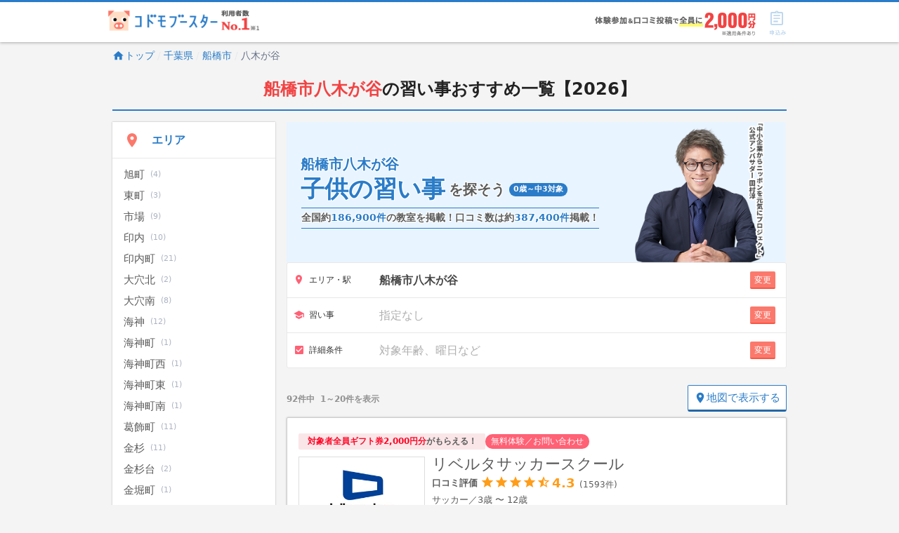

--- FILE ---
content_type: text/html; charset=utf-8
request_url: https://kodomo-booster.com/prefectures/chiba/cities/12204/cho/122040088
body_size: 29068
content:
<!DOCTYPE html><html lang="ja" prefix="og: http://ogp.me/ns# fb: http://ogp.me/ns/fb# article: http://ogp.me/ns/article#"><head><meta content="width=device-width, initial-scale=1.0" name="viewport" /><title>船橋市八木が谷の習い事おすすめ一覧【2026年1月】 | 子供の習い事を口コミ・ランキングで比較【コドモブースター】</title>
<meta name="description" content="船橋市八木が谷の子どもの習い事一覧。習い事の口コミ、料金、体験情報などの情報が満載！リベルタサッカースクール、オンピーノ子供ピアノ教室 出張レッスン、体育・スポーツ家庭教師ファースト　バスケットボールなどの情報が満載。">
<meta name="keywords" content="習い事,子ども">
<link rel="canonical" href="https://kodomo-booster.com/prefectures/chiba/cities/12204">
<meta property="og:type" content="website">
<meta property="og:title" content="船橋市八木が谷の習い事おすすめ一覧【2026年1月】 | 子供の習い事を口コミ・ランキングで比較【コドモブースター】">
<meta property="og:description" content="船橋市八木が谷の子どもの習い事一覧。習い事の口コミ、料金、体験情報などの情報が満載！リベルタサッカースクール、オンピーノ子供ピアノ教室 出張レッスン、体育・スポーツ家庭教師ファースト　バスケットボールなどの情報が満載。">
<meta property="og:url" content="https://kodomo-booster.com/prefectures/chiba/cities/12204/cho/122040088">
<meta property="og:image" content="https://image2.kodomo-booster.com/cb2c0d268b5b1258ecb707391359df1b575410994bf34f6b6c13904ac3d06e69.jpg?mode=photo-ogp&amp;st=png">
<meta property="og:site_name" content="子供の習い事の体験申込はコドモブースター">
<meta name="twitter:card" content="summary">
<meta name="twitter:title" content="船橋市八木が谷の習い事おすすめ一覧【2026年1月】 | 子供の習い事を口コミ・ランキングで比較【コドモブースター】">
<meta name="twitter:description" content="船橋市八木が谷の子どもの習い事一覧。習い事の口コミ、料金、体験情報などの情報が満載！リベルタサッカースクール、オンピーノ子供ピアノ教室 出張レッスン、体育・スポーツ家庭教師ファースト　バスケットボールなどの情報が満載。">
<meta name="twitter:image" content="https://image2.kodomo-booster.com/cb2c0d268b5b1258ecb707391359df1b575410994bf34f6b6c13904ac3d06e69.jpg?mode=photo-ogp&amp;st=png">
<meta name="twitter:image:width" content="1200">
<meta name="twitter:image:height" content="630"><link href="/favicon.ico" rel="shortcut icon" type="image/x-icon" /><link href="/apple-touch-icon.png" rel="apple-touch-icon" sizes="180x180" /><link href="/favicon-32x32.png" rel="icon" sizes="32x32" type="image/png" /><link href="/favicon-16x16.png" rel="icon" sizes="16x16" type="image/png" /><link crossorigin="use-credentials" href="/manifest.json" rel="manifest" /><meta content="#2a7cc8" name="theme-color" /><meta content="no" name="apple-mobile-web-app-capable" /><meta content="default" name="apple-mobile-web-app-status-bar-style" /><link href="https://www.google-analytics.com" rel="preconnect" /><link href="https://www.googleadservices.com" rel="preconnect" /><link href="https://adservice.google.co.jp" rel="preconnect" /><link href="https://adservice.google.com" rel="preconnect" /><link href="https://pagead2.googlesyndication.com" rel="preconnect" /><link href="https://staticxx.facebook.com" rel="preconnect" /><link rel="next" href="/prefectures/chiba/cities/12204/cho/122040088?page=2" /><link rel="stylesheet" media="screen" href="https://assets-cdn.kodomo-booster.com/assets/apps/web/webpack/stylesheets/vendors-d9399c2d50fdb5c8d293.css" nonce="8Go9R3+V4Md5SQuK8os1bId4e6sVQV+9PVD1IIRkpyY=" /><link rel="stylesheet" media="screen" href="https://assets-cdn.kodomo-booster.com/assets/apps/web/webpack/stylesheets/application-6315df2f5172f2c6951c.css" nonce="8Go9R3+V4Md5SQuK8os1bId4e6sVQV+9PVD1IIRkpyY=" /><link rel="stylesheet" media="screen" href="https://assets-cdn.kodomo-booster.com/assets/apps/web/webpack/javascripts/application-90a0513a10602c27a3fb.css" nonce="8Go9R3+V4Md5SQuK8os1bId4e6sVQV+9PVD1IIRkpyY=" /><link rel="stylesheet" media="print" href="https://assets-cdn.kodomo-booster.com/assets/apps/web/webpack/stylesheets/print-ff2d84433e62d4c77ed9.css" nonce="8Go9R3+V4Md5SQuK8os1bId4e6sVQV+9PVD1IIRkpyY=" /><link rel="stylesheet" media="screen" href="https://assets-cdn.kodomo-booster.com/assets/apps/web/webpack/stylesheets/search-54803caa9745985ddd64.css" nonce="8Go9R3+V4Md5SQuK8os1bId4e6sVQV+9PVD1IIRkpyY=" /><script nonce="8Go9R3+V4Md5SQuK8os1bId4e6sVQV+9PVD1IIRkpyY=">window.dataLayer = [];

// declare custom dataLayer variable(s) used on page load event.
var remarketingData = {"page_type":"search","category":[]};
if (remarketingData) {
  window.dataLayer.push({ remarketingData: remarketingData });
}
var kbPageMetaData = {"page_type":"search","category":[]};
if (kbPageMetaData) {
  window.dataLayer.push({ kbPageMetaData: kbPageMetaData });
}
if (false) {
  window.dataLayer.push({ skipSendingAutoPageView: true });
}

(function(w,d,s,l,i){w[l]=w[l]||[];w[l].push({'gtm.start':
new Date().getTime(),event:'gtm.js'});var f=d.getElementsByTagName(s)[0],
j=d.createElement(s),dl=l!='dataLayer'?'&l='+l:'';j.async=true;j.src=
'https://www.googletagmanager.com/gtm.js?id='+i+dl+ '&gtm_auth=yfRPrbC45t_JSRz5zHnWAw&gtm_preview=env-2&gtm_cookies_win=x';
var n=d.querySelector('script[nonce]');n&&j.setAttribute('nonce',n.nonce||n.getAttribute('nonce'));f.parentNode.insertBefore(j,f);
})(window,document,'script','dataLayer','GTM-KLGGVC9');</script><!-- Start VWO SmartCode --><script src="https://dev.visualwebsiteoptimizer.com/lib/766078.js" id='vwoCode'></script><!-- End VWO SmartCode --><script nonce="8Go9R3+V4Md5SQuK8os1bId4e6sVQV+9PVD1IIRkpyY=">function vwoAbtestEventSend(category, label) {
  window.dataLayer.push({
    event: 'event',
    eventCallback: null,
    eventTimeout: 2000,
    eventPayload: {
      action: 'impression',
      category: category,
      label: label,
      value: null,
      nonInteraction: true,
    },
  });
};</script></head><body class="body--has-global-toolbar"><noscript><iframe height="0" src="https://www.googletagmanager.com/ns.html?id=GTM-KLGGVC9&amp;gtm_auth=yfRPrbC45t_JSRz5zHnWAw&amp;gtm_preview=env-2&amp;gtm_cookies_win=x" style="display:none;visibility:hidden" width="0"></iframe></noscript><script nonce="8Go9R3+V4Md5SQuK8os1bId4e6sVQV+9PVD1IIRkpyY=" type="application/ld+json">{"@context":"http://schema.org","@type":"BreadcrumbList","itemListElement":[{"@type":"ListItem","position":1,"item":"https://kodomo-booster.com/","name":"トップ"},{"@type":"ListItem","position":2,"item":"https://kodomo-booster.com/prefectures/chiba","name":"千葉県"},{"@type":"ListItem","position":3,"item":"https://kodomo-booster.com/prefectures/chiba/cities/12204","name":"船橋市"},{"@type":"ListItem","position":4,"item":"https://kodomo-booster.com/prefectures/chiba/cities/12204/cho/122040088","name":"八木が谷"}]}</script><div class="kb-header--sticky-shown" data-global-header-options="{&quot;stickyAlways&quot;:true}" id="kb-header"><div id="kb-header__accent-border"></div><div id="kb-header__toolbar"><div class="container grid-lg"><div class="kb-header-wrap"><div id="kb-header__logo-wrapper"><a class="header-logo-link" href="/"><picture><source media="(max-width: 600px)" srcset="https://assets-cdn.kodomo-booster.com/assets/apps/web/webpack/images/toolbar-logo-with-no1_sp-c3f2590b1e68b72bb0f9ecb6d774dc74.png" /><img alt="利用者数No.1 コドモブースター" height="37" src="https://assets-cdn.kodomo-booster.com/assets/apps/web/webpack/images/toolbar-logo-with-no1_pc-e00c7e142f64e3307f41ef0cdd88d820.png" width="249" /></picture></a></div><div class="kb-header-tools"><div class="kb-header-tools-campaign"><picture><source media="(max-width: 600px)" srcset="https://assets-cdn.kodomo-booster.com/assets/apps/web/webpack/images/campaign/202601/header_appeal_campaig_sp-a9ee249963cb2ebee46fdf6d2ab756f4.png" /><img alt="【習い事支援キャンペーン】 体験後口コミ投稿で、全員に2,000円分Amazonギフト券プレゼント! (※一定の条件を満たす必要がございます)" height="33" src="https://assets-cdn.kodomo-booster.com/assets/apps/web/webpack/images/campaign/202601/header_appeal_campaig_pc-eaaef0ac5c4a34436d55a0127d82ca4a.png" width="229" /></picture></div><div class="buttons-container"><div class="toolbar-button has-toolbar-button-label global-cart-button"><div class="toolbar-icon-label-conatiner"><span aria-hidden="true" class="kbs kbs-icon kbs-cart-list kbs-color-primary" style="margin-top: 0.5px; margin-bottom: -0.5px;"></span><span aria-hidden="true" class="kbs kbs-label kbs-label-cart-list kbs-color-primary"></span><div class="vue-component-global-cart-toolbar-button-overlay vue-mount-container" data-tracking="{&quot;action&quot;:&quot;click&quot;,&quot;category&quot;:&quot;header&quot;,&quot;label&quot;:&quot;cart&quot;}"></div></div></div></div></div></div></div></div></div><div class="container grid-lg"><div class="columns"><div class="column col-12"><nav class="hide-sm"><ol class="breadcrumb kb-top-breadcrumb"><li class="breadcrumb-item"><a href="/"><span aria-hidden="true" class="kbs kbs-home kbs-semi-large"></span>トップ</a></li><li class="breadcrumb-item"><a href="/prefectures/chiba">千葉県</a></li><li class="breadcrumb-item"><a href="/prefectures/chiba/cities/12204">船橋市</a></li><li class="breadcrumb-item">八木が谷</li></ol></nav><div class="vue-component-save-search-history" data-search-text="船橋市八木が谷" data-search-url="/prefectures/chiba/cities/12204/cho/122040088"></div><main class="search-show-page-container search--with-ambassador-sakana-kun is-search-result-scroll" id="search"><div class="neg-h-layout-margin-md"><h1 class="pageTitle"><span class="pageTitle-area">船橋市八木が谷</span><span>の習い事</span>おすすめ一覧<span class="search-kv-title-year">【2026】</span></h1></div><div class="columns"><nav class="column col-3 col-md-12"><div class="neg-h-layout-margin"><div class="search-filtering-menu hide-md"><ul class="menu-list" role="tree"><li aria-expanded="false" class="menu-item menu-item-expandable force-expanded-md" role="treeitem"><span class="menu-item-contents toggle-expand"><span class="menu-item-contents-start"><span aria-hidden="true" class="menu-item-contents-icon kbs kbs-place kbs-color-accent"></span></span><span class="menu-item-contents-text">エリア<span class="search-filtering-menu__contents-text-suffix">で絞り込む</span><span class="current-constraints-label">選択済み: 八木が谷</span></span><span class="menu-item-contents-end"><span aria-hidden="true" class="kbs kbs-expand-more"></span></span></span><ul class="menu-list menu-expandable-contents" role="group"><li class="menu-item" role="treeitem"><a class="menu-item-contents" data-tracking="{&quot;action&quot;:&quot;click&quot;,&quot;category&quot;:&quot;area&quot;,&quot;label&quot;:&quot;area_122040001&quot;}" href="/prefectures/chiba/cities/12204/cho/122040001"><span>旭町</span><span class="counter">(4)</span></a></li><li class="menu-item" role="treeitem"><a class="menu-item-contents" data-tracking="{&quot;action&quot;:&quot;click&quot;,&quot;category&quot;:&quot;area&quot;,&quot;label&quot;:&quot;area_122040002&quot;}" href="/prefectures/chiba/cities/12204/cho/122040002"><span>東町</span><span class="counter">(3)</span></a></li><li class="menu-item" role="treeitem"><a class="menu-item-contents" data-tracking="{&quot;action&quot;:&quot;click&quot;,&quot;category&quot;:&quot;area&quot;,&quot;label&quot;:&quot;area_122040003&quot;}" href="/prefectures/chiba/cities/12204/cho/122040003"><span>市場</span><span class="counter">(9)</span></a></li><li class="menu-item" role="treeitem"><a class="menu-item-contents" data-tracking="{&quot;action&quot;:&quot;click&quot;,&quot;category&quot;:&quot;area&quot;,&quot;label&quot;:&quot;area_122040004&quot;}" href="/prefectures/chiba/cities/12204/cho/122040004"><span>印内</span><span class="counter">(10)</span></a></li><li class="menu-item" role="treeitem"><a class="menu-item-contents" data-tracking="{&quot;action&quot;:&quot;click&quot;,&quot;category&quot;:&quot;area&quot;,&quot;label&quot;:&quot;area_122040005&quot;}" href="/prefectures/chiba/cities/12204/cho/122040005"><span>印内町</span><span class="counter">(21)</span></a></li><li class="menu-item" role="treeitem"><a class="menu-item-contents" data-tracking="{&quot;action&quot;:&quot;click&quot;,&quot;category&quot;:&quot;area&quot;,&quot;label&quot;:&quot;area_122040006&quot;}" href="/prefectures/chiba/cities/12204/cho/122040006"><span>大穴北</span><span class="counter">(2)</span></a></li><li class="menu-item" role="treeitem"><a class="menu-item-contents" data-tracking="{&quot;action&quot;:&quot;click&quot;,&quot;category&quot;:&quot;area&quot;,&quot;label&quot;:&quot;area_122040008&quot;}" href="/prefectures/chiba/cities/12204/cho/122040008"><span>大穴南</span><span class="counter">(8)</span></a></li><li class="menu-item" role="treeitem"><a class="menu-item-contents" data-tracking="{&quot;action&quot;:&quot;click&quot;,&quot;category&quot;:&quot;area&quot;,&quot;label&quot;:&quot;area_122040010&quot;}" href="/prefectures/chiba/cities/12204/cho/122040010"><span>海神</span><span class="counter">(12)</span></a></li><li class="menu-item" role="treeitem"><a class="menu-item-contents" data-tracking="{&quot;action&quot;:&quot;click&quot;,&quot;category&quot;:&quot;area&quot;,&quot;label&quot;:&quot;area_122040011&quot;}" href="/prefectures/chiba/cities/12204/cho/122040011" rel="nofollow"><span>海神町</span><span class="counter">(1)</span></a></li><li class="menu-item" role="treeitem"><a class="menu-item-contents" data-tracking="{&quot;action&quot;:&quot;click&quot;,&quot;category&quot;:&quot;area&quot;,&quot;label&quot;:&quot;area_122040012&quot;}" href="/prefectures/chiba/cities/12204/cho/122040012" rel="nofollow"><span>海神町西</span><span class="counter">(1)</span></a></li><li class="menu-item" role="treeitem"><a class="menu-item-contents" data-tracking="{&quot;action&quot;:&quot;click&quot;,&quot;category&quot;:&quot;area&quot;,&quot;label&quot;:&quot;area_122040013&quot;}" href="/prefectures/chiba/cities/12204/cho/122040013" rel="nofollow"><span>海神町東</span><span class="counter">(1)</span></a></li><li class="menu-item" role="treeitem"><a class="menu-item-contents" data-tracking="{&quot;action&quot;:&quot;click&quot;,&quot;category&quot;:&quot;area&quot;,&quot;label&quot;:&quot;area_122040014&quot;}" href="/prefectures/chiba/cities/12204/cho/122040014"><span>海神町南</span><span class="counter">(1)</span></a></li><li class="menu-item" role="treeitem"><a class="menu-item-contents" data-tracking="{&quot;action&quot;:&quot;click&quot;,&quot;category&quot;:&quot;area&quot;,&quot;label&quot;:&quot;area_122040015&quot;}" href="/prefectures/chiba/cities/12204/cho/122040015"><span>葛飾町</span><span class="counter">(11)</span></a></li><li class="menu-item" role="treeitem"><a class="menu-item-contents" data-tracking="{&quot;action&quot;:&quot;click&quot;,&quot;category&quot;:&quot;area&quot;,&quot;label&quot;:&quot;area_122040016&quot;}" href="/prefectures/chiba/cities/12204/cho/122040016"><span>金杉</span><span class="counter">(11)</span></a></li><li class="menu-item" role="treeitem"><a class="menu-item-contents" data-tracking="{&quot;action&quot;:&quot;click&quot;,&quot;category&quot;:&quot;area&quot;,&quot;label&quot;:&quot;area_122040017&quot;}" href="/prefectures/chiba/cities/12204/cho/122040017"><span>金杉台</span><span class="counter">(2)</span></a></li><li class="menu-item" role="treeitem"><a class="menu-item-contents" data-tracking="{&quot;action&quot;:&quot;click&quot;,&quot;category&quot;:&quot;area&quot;,&quot;label&quot;:&quot;area_122040019&quot;}" href="/prefectures/chiba/cities/12204/cho/122040019" rel="nofollow"><span>金堀町</span><span class="counter">(1)</span></a></li><li class="menu-item" role="treeitem"><a class="menu-item-contents" data-tracking="{&quot;action&quot;:&quot;click&quot;,&quot;category&quot;:&quot;area&quot;,&quot;label&quot;:&quot;area_122040020&quot;}" href="/prefectures/chiba/cities/12204/cho/122040020"><span>上山町</span><span class="counter">(7)</span></a></li><li class="menu-item" role="treeitem"><a class="menu-item-contents" data-tracking="{&quot;action&quot;:&quot;click&quot;,&quot;category&quot;:&quot;area&quot;,&quot;label&quot;:&quot;area_122040021&quot;}" href="/prefectures/chiba/cities/12204/cho/122040021"><span>北本町</span><span class="counter">(10)</span></a></li><li class="menu-item" role="treeitem"><a class="menu-item-contents" data-tracking="{&quot;action&quot;:&quot;click&quot;,&quot;category&quot;:&quot;area&quot;,&quot;label&quot;:&quot;area_122040022&quot;}" href="/prefectures/chiba/cities/12204/cho/122040022"><span>行田</span><span class="counter">(15)</span></a></li><li class="menu-item" role="treeitem"><a class="menu-item-contents" data-tracking="{&quot;action&quot;:&quot;click&quot;,&quot;category&quot;:&quot;area&quot;,&quot;label&quot;:&quot;area_122040023&quot;}" href="/prefectures/chiba/cities/12204/cho/122040023"><span>行田町</span><span class="counter">(2)</span></a></li><li class="menu-item" role="treeitem"><a class="menu-item-contents" data-tracking="{&quot;action&quot;:&quot;click&quot;,&quot;category&quot;:&quot;area&quot;,&quot;label&quot;:&quot;area_122040025&quot;}" href="/prefectures/chiba/cities/12204/cho/122040025" rel="nofollow"><span>車方町</span><span class="counter">(1)</span></a></li><li class="menu-item" role="treeitem"><a class="menu-item-contents" data-tracking="{&quot;action&quot;:&quot;click&quot;,&quot;category&quot;:&quot;area&quot;,&quot;label&quot;:&quot;area_122040026&quot;}" href="/prefectures/chiba/cities/12204/cho/122040026"><span>高野台</span><span class="counter">(2)</span></a></li><li class="menu-item" role="treeitem"><a class="menu-item-contents" data-tracking="{&quot;action&quot;:&quot;click&quot;,&quot;category&quot;:&quot;area&quot;,&quot;label&quot;:&quot;area_122040027&quot;}" href="/prefectures/chiba/cities/12204/cho/122040027"><span>古作</span><span class="counter">(2)</span></a></li><li class="menu-item" role="treeitem"><a class="menu-item-contents" data-tracking="{&quot;action&quot;:&quot;click&quot;,&quot;category&quot;:&quot;area&quot;,&quot;label&quot;:&quot;area_122040030&quot;}" href="/prefectures/chiba/cities/12204/cho/122040030"><span>小室町</span><span class="counter">(5)</span></a></li><li class="menu-item" role="treeitem"><a class="menu-item-contents" data-tracking="{&quot;action&quot;:&quot;click&quot;,&quot;category&quot;:&quot;area&quot;,&quot;label&quot;:&quot;area_122040031&quot;}" href="/prefectures/chiba/cities/12204/cho/122040031" rel="nofollow"><span>米ケ崎町</span><span class="counter">(1)</span></a></li><li class="menu-item" role="treeitem"><a class="menu-item-contents" data-tracking="{&quot;action&quot;:&quot;click&quot;,&quot;category&quot;:&quot;area&quot;,&quot;label&quot;:&quot;area_122040032&quot;}" href="/prefectures/chiba/cities/12204/cho/122040032"><span>古和釜町</span><span class="counter">(1)</span></a></li><li class="menu-item" role="treeitem"><a class="menu-item-contents" data-tracking="{&quot;action&quot;:&quot;click&quot;,&quot;category&quot;:&quot;area&quot;,&quot;label&quot;:&quot;area_122040034&quot;}" href="/prefectures/chiba/cities/12204/cho/122040034"><span>咲が丘</span><span class="counter">(5)</span></a></li><li class="menu-item" role="treeitem"><a class="menu-item-contents" data-tracking="{&quot;action&quot;:&quot;click&quot;,&quot;category&quot;:&quot;area&quot;,&quot;label&quot;:&quot;area_122040036&quot;}" href="/prefectures/chiba/cities/12204/cho/122040036"><span>芝山</span><span class="counter">(13)</span></a></li><li class="menu-item" role="treeitem"><a class="menu-item-contents" data-tracking="{&quot;action&quot;:&quot;click&quot;,&quot;category&quot;:&quot;area&quot;,&quot;label&quot;:&quot;area_122040037&quot;}" href="/prefectures/chiba/cities/12204/cho/122040037"><span>新高根</span><span class="counter">(5)</span></a></li><li class="menu-item" role="treeitem"><a class="menu-item-contents" data-tracking="{&quot;action&quot;:&quot;click&quot;,&quot;category&quot;:&quot;area&quot;,&quot;label&quot;:&quot;area_122040038&quot;}" href="/prefectures/chiba/cities/12204/cho/122040038"><span>神保町</span><span class="counter">(2)</span></a></li><li class="menu-item" role="treeitem"><a class="menu-item-contents" data-tracking="{&quot;action&quot;:&quot;click&quot;,&quot;category&quot;:&quot;area&quot;,&quot;label&quot;:&quot;area_122040039&quot;}" href="/prefectures/chiba/cities/12204/cho/122040039" rel="nofollow"><span>鈴身町</span><span class="counter">(1)</span></a></li><li class="menu-item" role="treeitem"><a class="menu-item-contents" data-tracking="{&quot;action&quot;:&quot;click&quot;,&quot;category&quot;:&quot;area&quot;,&quot;label&quot;:&quot;area_122040040&quot;}" href="/prefectures/chiba/cities/12204/cho/122040040"><span>駿河台</span><span class="counter">(5)</span></a></li><li class="menu-item" role="treeitem"><a class="menu-item-contents" data-tracking="{&quot;action&quot;:&quot;click&quot;,&quot;category&quot;:&quot;area&quot;,&quot;label&quot;:&quot;area_122040041&quot;}" href="/prefectures/chiba/cities/12204/cho/122040041"><span>高瀬町</span><span class="counter">(2)</span></a></li><li class="menu-item" role="treeitem"><a class="menu-item-contents" data-tracking="{&quot;action&quot;:&quot;click&quot;,&quot;category&quot;:&quot;area&quot;,&quot;label&quot;:&quot;area_122040042&quot;}" href="/prefectures/chiba/cities/12204/cho/122040042"><span>高根台</span><span class="counter">(32)</span></a></li><li class="menu-item" role="treeitem"><a class="menu-item-contents" data-tracking="{&quot;action&quot;:&quot;click&quot;,&quot;category&quot;:&quot;area&quot;,&quot;label&quot;:&quot;area_122040043&quot;}" href="/prefectures/chiba/cities/12204/cho/122040043"><span>高根町</span><span class="counter">(1)</span></a></li><li class="menu-item" role="treeitem"><a class="menu-item-contents" data-tracking="{&quot;action&quot;:&quot;click&quot;,&quot;category&quot;:&quot;area&quot;,&quot;label&quot;:&quot;area_122040044&quot;}" href="/prefectures/chiba/cities/12204/cho/122040044" rel="nofollow"><span>滝台</span><span class="counter">(1)</span></a></li><li class="menu-item" role="treeitem"><a class="menu-item-contents" data-tracking="{&quot;action&quot;:&quot;click&quot;,&quot;category&quot;:&quot;area&quot;,&quot;label&quot;:&quot;area_122040045&quot;}" href="/prefectures/chiba/cities/12204/cho/122040045"><span>滝台町</span><span class="counter">(5)</span></a></li><li class="menu-item" role="treeitem"><a class="menu-item-contents" data-tracking="{&quot;action&quot;:&quot;click&quot;,&quot;category&quot;:&quot;area&quot;,&quot;label&quot;:&quot;area_122040046&quot;}" href="/prefectures/chiba/cities/12204/cho/122040046"><span>田喜野井</span><span class="counter">(9)</span></a></li><li class="menu-item" role="treeitem"><a class="menu-item-contents" data-tracking="{&quot;action&quot;:&quot;click&quot;,&quot;category&quot;:&quot;area&quot;,&quot;label&quot;:&quot;area_122040047&quot;}" href="/prefectures/chiba/cities/12204/cho/122040047"><span>坪井町</span><span class="counter">(5)</span></a></li><li class="menu-item" role="treeitem"><a class="menu-item-contents" data-tracking="{&quot;action&quot;:&quot;click&quot;,&quot;category&quot;:&quot;area&quot;,&quot;label&quot;:&quot;area_122040048&quot;}" href="/prefectures/chiba/cities/12204/cho/122040048"><span>豊富町</span><span class="counter">(3)</span></a></li><li class="menu-item" role="treeitem"><a class="menu-item-contents" data-tracking="{&quot;action&quot;:&quot;click&quot;,&quot;category&quot;:&quot;area&quot;,&quot;label&quot;:&quot;area_122040049&quot;}" href="/prefectures/chiba/cities/12204/cho/122040049" rel="nofollow"><span>中野木</span><span class="counter">(1)</span></a></li><li class="menu-item" role="treeitem"><a class="menu-item-contents" data-tracking="{&quot;action&quot;:&quot;click&quot;,&quot;category&quot;:&quot;area&quot;,&quot;label&quot;:&quot;area_122040050&quot;}" href="/prefectures/chiba/cities/12204/cho/122040050"><span>夏見</span><span class="counter">(12)</span></a></li><li class="menu-item" role="treeitem"><a class="menu-item-contents" data-tracking="{&quot;action&quot;:&quot;click&quot;,&quot;category&quot;:&quot;area&quot;,&quot;label&quot;:&quot;area_122040051&quot;}" href="/prefectures/chiba/cities/12204/cho/122040051"><span>夏見台</span><span class="counter">(12)</span></a></li><li class="menu-item" role="treeitem"><a class="menu-item-contents" data-tracking="{&quot;action&quot;:&quot;click&quot;,&quot;category&quot;:&quot;area&quot;,&quot;label&quot;:&quot;area_122040053&quot;}" href="/prefectures/chiba/cities/12204/cho/122040053"><span>七林町</span><span class="counter">(3)</span></a></li><li class="menu-item" role="treeitem"><a class="menu-item-contents" data-tracking="{&quot;action&quot;:&quot;click&quot;,&quot;category&quot;:&quot;area&quot;,&quot;label&quot;:&quot;area_122040054&quot;}" href="/prefectures/chiba/cities/12204/cho/122040054"><span>習志野</span><span class="counter">(11)</span></a></li><li class="menu-item" role="treeitem"><a class="menu-item-contents" data-tracking="{&quot;action&quot;:&quot;click&quot;,&quot;category&quot;:&quot;area&quot;,&quot;label&quot;:&quot;area_122040055&quot;}" href="/prefectures/chiba/cities/12204/cho/122040055"><span>習志野台</span><span class="counter">(82)</span></a></li><li class="menu-item" role="treeitem"><a class="menu-item-contents" data-tracking="{&quot;action&quot;:&quot;click&quot;,&quot;category&quot;:&quot;area&quot;,&quot;label&quot;:&quot;area_122040057&quot;}" href="/prefectures/chiba/cities/12204/cho/122040057"><span>西習志野</span><span class="counter">(13)</span></a></li><li class="menu-item" role="treeitem"><a class="menu-item-contents" data-tracking="{&quot;action&quot;:&quot;click&quot;,&quot;category&quot;:&quot;area&quot;,&quot;label&quot;:&quot;area_122040058&quot;}" href="/prefectures/chiba/cities/12204/cho/122040058"><span>西船</span><span class="counter">(35)</span></a></li><li class="menu-item" role="treeitem"><a class="menu-item-contents" data-tracking="{&quot;action&quot;:&quot;click&quot;,&quot;category&quot;:&quot;area&quot;,&quot;label&quot;:&quot;area_122040059&quot;}" href="/prefectures/chiba/cities/12204/cho/122040059"><span>二宮</span><span class="counter">(5)</span></a></li><li class="menu-item" role="treeitem"><a class="menu-item-contents" data-tracking="{&quot;action&quot;:&quot;click&quot;,&quot;category&quot;:&quot;area&quot;,&quot;label&quot;:&quot;area_122040060&quot;}" href="/prefectures/chiba/cities/12204/cho/122040060"><span>飯山満町</span><span class="counter">(25)</span></a></li><li class="menu-item" role="treeitem"><a class="menu-item-contents" data-tracking="{&quot;action&quot;:&quot;click&quot;,&quot;category&quot;:&quot;area&quot;,&quot;label&quot;:&quot;area_122040061&quot;}" href="/prefectures/chiba/cities/12204/cho/122040061"><span>浜町</span><span class="counter">(46)</span></a></li><li class="menu-item" role="treeitem"><a class="menu-item-contents" data-tracking="{&quot;action&quot;:&quot;click&quot;,&quot;category&quot;:&quot;area&quot;,&quot;label&quot;:&quot;area_122040062&quot;}" href="/prefectures/chiba/cities/12204/cho/122040062"><span>東中山</span><span class="counter">(4)</span></a></li><li class="menu-item" role="treeitem"><a class="menu-item-contents" data-tracking="{&quot;action&quot;:&quot;click&quot;,&quot;category&quot;:&quot;area&quot;,&quot;label&quot;:&quot;area_122040063&quot;}" href="/prefectures/chiba/cities/12204/cho/122040063"><span>東船橋</span><span class="counter">(11)</span></a></li><li class="menu-item" role="treeitem"><a class="menu-item-contents" data-tracking="{&quot;action&quot;:&quot;click&quot;,&quot;category&quot;:&quot;area&quot;,&quot;label&quot;:&quot;area_122040065&quot;}" href="/prefectures/chiba/cities/12204/cho/122040065"><span>藤原</span><span class="counter">(14)</span></a></li><li class="menu-item" role="treeitem"><a class="menu-item-contents" data-tracking="{&quot;action&quot;:&quot;click&quot;,&quot;category&quot;:&quot;area&quot;,&quot;label&quot;:&quot;area_122040066&quot;}" href="/prefectures/chiba/cities/12204/cho/122040066"><span>二子町</span><span class="counter">(4)</span></a></li><li class="menu-item" role="treeitem"><a class="menu-item-contents" data-tracking="{&quot;action&quot;:&quot;click&quot;,&quot;category&quot;:&quot;area&quot;,&quot;label&quot;:&quot;area_122040067&quot;}" href="/prefectures/chiba/cities/12204/cho/122040067"><span>二和西</span><span class="counter">(4)</span></a></li><li class="menu-item" role="treeitem"><a class="menu-item-contents" data-tracking="{&quot;action&quot;:&quot;click&quot;,&quot;category&quot;:&quot;area&quot;,&quot;label&quot;:&quot;area_122040068&quot;}" href="/prefectures/chiba/cities/12204/cho/122040068"><span>二和東</span><span class="counter">(29)</span></a></li><li class="menu-item" role="treeitem"><a class="menu-item-contents" data-tracking="{&quot;action&quot;:&quot;click&quot;,&quot;category&quot;:&quot;area&quot;,&quot;label&quot;:&quot;area_122040069&quot;}" href="/prefectures/chiba/cities/12204/cho/122040069"><span>本郷町</span><span class="counter">(4)</span></a></li><li class="menu-item" role="treeitem"><a class="menu-item-contents" data-tracking="{&quot;action&quot;:&quot;click&quot;,&quot;category&quot;:&quot;area&quot;,&quot;label&quot;:&quot;area_122040070&quot;}" href="/prefectures/chiba/cities/12204/cho/122040070"><span>本町</span><span class="counter">(152)</span></a></li><li class="menu-item" role="treeitem"><a class="menu-item-contents" data-tracking="{&quot;action&quot;:&quot;click&quot;,&quot;category&quot;:&quot;area&quot;,&quot;label&quot;:&quot;area_122040071&quot;}" href="/prefectures/chiba/cities/12204/cho/122040071"><span>前貝塚町</span><span class="counter">(10)</span></a></li><li class="menu-item" role="treeitem"><a class="menu-item-contents" data-tracking="{&quot;action&quot;:&quot;click&quot;,&quot;category&quot;:&quot;area&quot;,&quot;label&quot;:&quot;area_122040072&quot;}" href="/prefectures/chiba/cities/12204/cho/122040072"><span>前原西</span><span class="counter">(72)</span></a></li><li class="menu-item" role="treeitem"><a class="menu-item-contents" data-tracking="{&quot;action&quot;:&quot;click&quot;,&quot;category&quot;:&quot;area&quot;,&quot;label&quot;:&quot;area_122040073&quot;}" href="/prefectures/chiba/cities/12204/cho/122040073"><span>前原東</span><span class="counter">(22)</span></a></li><li class="menu-item" role="treeitem"><a class="menu-item-contents" data-tracking="{&quot;action&quot;:&quot;click&quot;,&quot;category&quot;:&quot;area&quot;,&quot;label&quot;:&quot;area_122040074&quot;}" href="/prefectures/chiba/cities/12204/cho/122040074" rel="nofollow"><span>馬込町</span><span class="counter">(1)</span></a></li><li class="menu-item" role="treeitem"><a class="menu-item-contents" data-tracking="{&quot;action&quot;:&quot;click&quot;,&quot;category&quot;:&quot;area&quot;,&quot;label&quot;:&quot;area_122040075&quot;}" href="/prefectures/chiba/cities/12204/cho/122040075"><span>松が丘</span><span class="counter">(11)</span></a></li><li class="menu-item" role="treeitem"><a class="menu-item-contents" data-tracking="{&quot;action&quot;:&quot;click&quot;,&quot;category&quot;:&quot;area&quot;,&quot;label&quot;:&quot;area_122040076&quot;}" href="/prefectures/chiba/cities/12204/cho/122040076"><span>丸山</span><span class="counter">(16)</span></a></li><li class="menu-item" role="treeitem"><a class="menu-item-contents" data-tracking="{&quot;action&quot;:&quot;click&quot;,&quot;category&quot;:&quot;area&quot;,&quot;label&quot;:&quot;area_122040077&quot;}" href="/prefectures/chiba/cities/12204/cho/122040077"><span>三咲</span><span class="counter">(9)</span></a></li><li class="menu-item" role="treeitem"><a class="menu-item-contents" data-tracking="{&quot;action&quot;:&quot;click&quot;,&quot;category&quot;:&quot;area&quot;,&quot;label&quot;:&quot;area_122040079&quot;}" href="/prefectures/chiba/cities/12204/cho/122040079"><span>緑台</span><span class="counter">(2)</span></a></li><li class="menu-item" role="treeitem"><a class="menu-item-contents" data-tracking="{&quot;action&quot;:&quot;click&quot;,&quot;category&quot;:&quot;area&quot;,&quot;label&quot;:&quot;area_122040080&quot;}" href="/prefectures/chiba/cities/12204/cho/122040080"><span>湊町</span><span class="counter">(9)</span></a></li><li class="menu-item" role="treeitem"><a class="menu-item-contents" data-tracking="{&quot;action&quot;:&quot;click&quot;,&quot;category&quot;:&quot;area&quot;,&quot;label&quot;:&quot;area_122040083&quot;}" href="/prefectures/chiba/cities/12204/cho/122040083"><span>南三咲</span><span class="counter">(2)</span></a></li><li class="menu-item" role="treeitem"><a class="menu-item-contents" data-tracking="{&quot;action&quot;:&quot;click&quot;,&quot;category&quot;:&quot;area&quot;,&quot;label&quot;:&quot;area_122040084&quot;}" href="/prefectures/chiba/cities/12204/cho/122040084" rel="nofollow"><span>みやぎ台</span><span class="counter">(1)</span></a></li><li class="menu-item" role="treeitem"><a class="menu-item-contents" data-tracking="{&quot;action&quot;:&quot;click&quot;,&quot;category&quot;:&quot;area&quot;,&quot;label&quot;:&quot;area_122040085&quot;}" href="/prefectures/chiba/cities/12204/cho/122040085"><span>三山</span><span class="counter">(8)</span></a></li><li class="menu-item" role="treeitem"><a class="menu-item-contents" data-tracking="{&quot;action&quot;:&quot;click&quot;,&quot;category&quot;:&quot;area&quot;,&quot;label&quot;:&quot;area_122040086&quot;}" href="/prefectures/chiba/cities/12204/cho/122040086"><span>宮本</span><span class="counter">(18)</span></a></li><li class="menu-item" role="treeitem"><a class="menu-item-contents" data-tracking="{&quot;action&quot;:&quot;click&quot;,&quot;category&quot;:&quot;area&quot;,&quot;label&quot;:&quot;area_122040087&quot;}" href="/prefectures/chiba/cities/12204/cho/122040087"><span>本中山</span><span class="counter">(36)</span></a></li><li class="menu-item" role="treeitem"><a class="menu-item-contents" data-tracking="{&quot;action&quot;:&quot;click&quot;,&quot;category&quot;:&quot;area&quot;,&quot;label&quot;:&quot;area_122040089&quot;}" href="/prefectures/chiba/cities/12204/cho/122040089" rel="nofollow"><span>八木が谷町</span><span class="counter">(1)</span></a></li><li class="menu-item" role="treeitem"><a class="menu-item-contents" data-tracking="{&quot;action&quot;:&quot;click&quot;,&quot;category&quot;:&quot;area&quot;,&quot;label&quot;:&quot;area_122040090&quot;}" href="/prefectures/chiba/cities/12204/cho/122040090"><span>薬円台</span><span class="counter">(18)</span></a></li><li class="menu-item" role="treeitem"><a class="menu-item-contents" data-tracking="{&quot;action&quot;:&quot;click&quot;,&quot;category&quot;:&quot;area&quot;,&quot;label&quot;:&quot;area_122040092&quot;}" href="/prefectures/chiba/cities/12204/cho/122040092"><span>山手</span><span class="counter">(53)</span></a></li><li class="menu-item" role="treeitem"><a class="menu-item-contents" data-tracking="{&quot;action&quot;:&quot;click&quot;,&quot;category&quot;:&quot;area&quot;,&quot;label&quot;:&quot;area_122040093&quot;}" href="/prefectures/chiba/cities/12204/cho/122040093"><span>山野町</span><span class="counter">(5)</span></a></li><li class="menu-item" role="treeitem"><a class="menu-item-contents" data-tracking="{&quot;action&quot;:&quot;click&quot;,&quot;category&quot;:&quot;area&quot;,&quot;label&quot;:&quot;area_122040094&quot;}" href="/prefectures/chiba/cities/12204/cho/122040094"><span>若松</span><span class="counter">(7)</span></a></li><li class="menu-item" role="treeitem"><a class="menu-item-contents" data-tracking="{&quot;action&quot;:&quot;click&quot;,&quot;category&quot;:&quot;area&quot;,&quot;label&quot;:&quot;area_122040095&quot;}" href="/prefectures/chiba/cities/12204/cho/122040095" rel="nofollow"><span>坪井西</span><span class="counter">(1)</span></a></li><li class="menu-item" role="treeitem"><a class="menu-item-contents" data-tracking="{&quot;action&quot;:&quot;click&quot;,&quot;category&quot;:&quot;area&quot;,&quot;label&quot;:&quot;area_122040096&quot;}" href="/prefectures/chiba/cities/12204/cho/122040096"><span>坪井東</span><span class="counter">(12)</span></a></li><li class="menu-item" role="treeitem"><a class="menu-item-contents" data-tracking="{&quot;action&quot;:&quot;click&quot;,&quot;category&quot;:&quot;area&quot;,&quot;label&quot;:&quot;area_122040097&quot;}" href="/prefectures/chiba/cities/12204/cho/122040097"><span>馬込西</span><span class="counter">(2)</span></a></li><li class="menu-item" role="treeitem"><a class="menu-item-contents" data-tracking="{&quot;action&quot;:&quot;click&quot;,&quot;category&quot;:&quot;area&quot;,&quot;label&quot;:&quot;area_back&quot;}" href="/prefectures/chiba/cities/12204"><span class="link">１階層上のエリア</span></a></li></ul></li></ul><ul class="menu-list" role="tree"><li aria-expanded="false" class="menu-item menu-item-expandable force-expanded-md" role="treeitem"><span class="menu-item-contents toggle-expand"><span class="menu-item-contents-start"><span aria-hidden="true" class="menu-item-contents-icon kbs kbs-school kbs-color-accent"></span></span><span class="menu-item-contents-text">習い事の種類<span class="search-filtering-menu__contents-text-suffix">で絞り込む</span></span><span class="menu-item-contents-end"><span aria-hidden="true" class="kbs kbs-expand-more"></span></span></span><ul class="menu-list menu-expandable-contents" role="group"><li class="menu-item group-parent-item" role="treeitem"><a class="menu-item-contents" data-tracking="{&quot;action&quot;:&quot;click&quot;,&quot;category&quot;:&quot;category&quot;,&quot;label&quot;:&quot;school_subjects&quot;}" href="/prefectures/chiba/cities/12204/cho/122040088/categories/school-subjects"><b>学習教室</b><span class="counter">(24)</span></a></li><li class="menu-item group-child-item"><a class="menu-item-contents" data-tracking="{&quot;action&quot;:&quot;click&quot;,&quot;category&quot;:&quot;category&quot;,&quot;label&quot;:&quot;tutoring_school&quot;}" href="/prefectures/chiba/cities/12204/cho/122040088/categories/tutoring-school"><span>学習塾</span><span class="counter">(8)</span></a></li><li class="menu-item group-child-item"><a class="menu-item-contents" data-tracking="{&quot;action&quot;:&quot;click&quot;,&quot;category&quot;:&quot;category&quot;,&quot;label&quot;:&quot;english&quot;}" href="/prefectures/chiba/cities/12204/cho/122040088/categories/english"><span>英語・英会話</span><span class="counter">(5)</span></a></li><li class="menu-item group-child-item"><a class="menu-item-contents" data-tracking="{&quot;action&quot;:&quot;click&quot;,&quot;category&quot;:&quot;category&quot;,&quot;label&quot;:&quot;math&quot;}" href="/prefectures/chiba/cities/12204/cho/122040088/categories/math"><span>算数</span><span class="counter">(3)</span></a></li><li class="menu-item group-child-item"><a class="menu-item-contents" data-tracking="{&quot;action&quot;:&quot;click&quot;,&quot;category&quot;:&quot;category&quot;,&quot;label&quot;:&quot;abacus&quot;}" href="/prefectures/chiba/cities/12204/cho/122040088/categories/abacus"><span>そろばん</span><span class="counter">(3)</span></a></li><li class="menu-item group-child-item"><a class="menu-item-contents" data-tracking="{&quot;action&quot;:&quot;click&quot;,&quot;category&quot;:&quot;category&quot;,&quot;label&quot;:&quot;japanese&quot;}" href="/prefectures/chiba/cities/12204/cho/122040088/categories/japanese"><span>国語・文章表現</span><span class="counter">(3)</span></a></li><li class="menu-item group-child-item"><a class="menu-item-contents" data-tracking="{&quot;action&quot;:&quot;click&quot;,&quot;category&quot;:&quot;category&quot;,&quot;label&quot;:&quot;calligraphy&quot;}" href="/prefectures/chiba/cities/12204/cho/122040088/categories/calligraphy" rel="nofollow"><span>習字・書道</span><span class="counter">(1)</span></a></li><li class="menu-item group-child-item"><a class="menu-item-contents" data-tracking="{&quot;action&quot;:&quot;click&quot;,&quot;category&quot;:&quot;category&quot;,&quot;label&quot;:&quot;other_school_subjects&quot;}" href="/prefectures/chiba/cities/12204/cho/122040088/categories/other-school-subjects"><span>その他学習教室</span><span class="counter">(1)</span></a></li><li class="menu-item group-parent-item" role="treeitem"><a class="menu-item-contents" data-tracking="{&quot;action&quot;:&quot;click&quot;,&quot;category&quot;:&quot;category&quot;,&quot;label&quot;:&quot;tech&quot;}" href="/prefectures/chiba/cities/12204/cho/122040088/categories/tech"><b>コンピューター・科学</b><span class="counter">(7)</span></a></li><li class="menu-item group-child-item"><a class="menu-item-contents" data-tracking="{&quot;action&quot;:&quot;click&quot;,&quot;category&quot;:&quot;category&quot;,&quot;label&quot;:&quot;programming_and_robot&quot;}" href="/prefectures/chiba/cities/12204/cho/122040088/categories/programming-and-robot"><span>プログラミング・ロボット</span><span class="counter">(7)</span></a></li><li class="menu-item group-parent-item" role="treeitem"><a class="menu-item-contents" data-tracking="{&quot;action&quot;:&quot;click&quot;,&quot;category&quot;:&quot;category&quot;,&quot;label&quot;:&quot;personal_training&quot;}" href="/prefectures/chiba/cities/12204/cho/122040088/categories/personal-training"><b>家庭教師</b><span class="counter">(3)</span></a></li><li class="menu-item group-child-item"><a class="menu-item-contents" data-tracking="{&quot;action&quot;:&quot;click&quot;,&quot;category&quot;:&quot;category&quot;,&quot;label&quot;:&quot;in_home_tutoring&quot;}" href="/prefectures/chiba/cities/12204/cho/122040088/categories/in-home-tutoring"><span>家庭教師 (学習)</span><span class="counter">(2)</span></a></li><li class="menu-item group-child-item"><a class="menu-item-contents" data-tracking="{&quot;action&quot;:&quot;click&quot;,&quot;category&quot;:&quot;category&quot;,&quot;label&quot;:&quot;sports_personal_training&quot;}" href="/prefectures/chiba/cities/12204/cho/122040088/categories/sports-personal-training"><span>家庭教師 (スポーツ)</span><span class="counter">(1)</span></a></li><li class="menu-item group-parent-item" role="treeitem"><a class="menu-item-contents" data-tracking="{&quot;action&quot;:&quot;click&quot;,&quot;category&quot;:&quot;category&quot;,&quot;label&quot;:&quot;sports&quot;}" href="/prefectures/chiba/cities/12204/cho/122040088/categories/sports"><b>スポーツ・運動</b><span class="counter">(2)</span></a></li><li class="menu-item group-child-item"><a class="menu-item-contents" data-tracking="{&quot;action&quot;:&quot;click&quot;,&quot;category&quot;:&quot;category&quot;,&quot;label&quot;:&quot;soccer&quot;}" href="/prefectures/chiba/cities/12204/cho/122040088/categories/soccer"><span>サッカー</span><span class="counter">(2)</span></a></li><li class="menu-item group-parent-item" role="treeitem"><a class="menu-item-contents" data-tracking="{&quot;action&quot;:&quot;click&quot;,&quot;category&quot;:&quot;category&quot;,&quot;label&quot;:&quot;kids_education&quot;}" href="/prefectures/chiba/cities/12204/cho/122040088/categories/kids-education"><b>幼児教育</b><span class="counter">(2)</span></a></li><li class="menu-item group-child-item"><a class="menu-item-contents" data-tracking="{&quot;action&quot;:&quot;click&quot;,&quot;category&quot;:&quot;category&quot;,&quot;label&quot;:&quot;kids_school&quot;}" href="/prefectures/chiba/cities/12204/cho/122040088/categories/kids-school"><span>幼児教室</span><span class="counter">(1)</span></a></li><li class="menu-item group-child-item"><a class="menu-item-contents" data-tracking="{&quot;action&quot;:&quot;click&quot;,&quot;category&quot;:&quot;category&quot;,&quot;label&quot;:&quot;eurhythmics&quot;}" href="/prefectures/chiba/cities/12204/cho/122040088/categories/eurhythmics" rel="nofollow"><span>リトミック</span><span class="counter">(1)</span></a></li><li class="menu-item group-parent-item" role="treeitem"><a class="menu-item-contents" data-tracking="{&quot;action&quot;:&quot;click&quot;,&quot;category&quot;:&quot;category&quot;,&quot;label&quot;:&quot;misc&quot;}" href="/prefectures/chiba/cities/12204/cho/122040088/categories/misc"><b>その他</b><span class="counter">(2)</span></a></li><li class="menu-item group-child-item"><a class="menu-item-contents" data-tracking="{&quot;action&quot;:&quot;click&quot;,&quot;category&quot;:&quot;category&quot;,&quot;label&quot;:&quot;misc_misc&quot;}" href="/prefectures/chiba/cities/12204/cho/122040088/categories/misc-misc"><span>その他</span><span class="counter">(2)</span></a></li><li class="menu-item group-parent-item" role="treeitem"><a class="menu-item-contents" data-tracking="{&quot;action&quot;:&quot;click&quot;,&quot;category&quot;:&quot;category&quot;,&quot;label&quot;:&quot;music&quot;}" href="/prefectures/chiba/cities/12204/cho/122040088/categories/music" rel="nofollow"><b>音楽</b><span class="counter">(1)</span></a></li><li class="menu-item group-child-item"><a class="menu-item-contents" data-tracking="{&quot;action&quot;:&quot;click&quot;,&quot;category&quot;:&quot;category&quot;,&quot;label&quot;:&quot;piano&quot;}" href="/prefectures/chiba/cities/12204/cho/122040088/categories/piano" rel="nofollow"><span>ピアノ</span><span class="counter">(1)</span></a></li><li class="menu-item" role="treeitem"><a class="menu-item-contents" data-tracking="{&quot;action&quot;:&quot;click&quot;,&quot;category&quot;:&quot;category&quot;,&quot;label&quot;:&quot;all&quot;}" href="/prefectures/chiba/cities/12204/cho/122040088"><span class="link">全ての習い事</span></a></li></ul></li></ul><ul class="menu-list" role="tree"><li aria-expanded="false" class="menu-item menu-item-expandable force-expanded-md" role="treeitem"><span class="menu-item-contents toggle-expand"><span class="menu-item-contents-start"><span aria-hidden="true" class="menu-item-contents-icon kbs kbs-brand kbs-color-accent"></span></span><span class="menu-item-contents-text">ブランド<span class="search-filtering-menu__contents-text-suffix">で絞り込む</span></span><span class="menu-item-contents-end"><span aria-hidden="true" class="kbs kbs-expand-more"></span></span></span><ul class="menu-list menu-expandable-contents" role="group"><li class="menu-item" role="treeitem"><a class="menu-item-contents" data-tracking="{&quot;action&quot;:&quot;click&quot;,&quot;category&quot;:&quot;brand&quot;,&quot;label&quot;:&quot;department_4673&quot;}" href="/prefectures/chiba/cities/12204/cho/122040088/department/4673"><span>スマイルゼミ</span><span class="counter">(3)</span></a></li><li class="menu-item" role="treeitem"><a class="menu-item-contents" data-tracking="{&quot;action&quot;:&quot;click&quot;,&quot;category&quot;:&quot;brand&quot;,&quot;label&quot;:&quot;department_4674&quot;}" href="/prefectures/chiba/cities/12204/cho/122040088/department/4674"><span>Ｚ会の通信教育</span><span class="counter">(2)</span></a></li><li class="menu-item" role="treeitem"><a class="menu-item-contents" data-tracking="{&quot;action&quot;:&quot;click&quot;,&quot;category&quot;:&quot;brand&quot;,&quot;label&quot;:&quot;department_4675&quot;}" href="/prefectures/chiba/cities/12204/cho/122040088/department/4675"><span>進研ゼミ</span><span class="counter">(2)</span></a></li><li class="menu-item" role="treeitem"><a class="menu-item-contents" data-tracking="{&quot;action&quot;:&quot;click&quot;,&quot;category&quot;:&quot;brand&quot;,&quot;label&quot;:&quot;department_504&quot;}" href="/prefectures/chiba/cities/12204/cho/122040088/department/504"><span>グローバルクラウン</span><span class="counter">(1)</span></a></li><li class="menu-item" role="treeitem"><a class="menu-item-contents" data-tracking="{&quot;action&quot;:&quot;click&quot;,&quot;category&quot;:&quot;brand&quot;,&quot;label&quot;:&quot;department_507&quot;}" href="/prefectures/chiba/cities/12204/cho/122040088/department/507"><span>RISU算数</span><span class="counter">(1)</span></a></li><li class="menu-item" role="treeitem"><a class="menu-item-contents" data-tracking="{&quot;action&quot;:&quot;click&quot;,&quot;category&quot;:&quot;brand&quot;,&quot;label&quot;:&quot;department_508&quot;}" href="/prefectures/chiba/cities/12204/cho/122040088/department/508"><span>RISUきっず</span><span class="counter">(1)</span></a></li><li class="menu-item" role="treeitem"><a class="menu-item-contents" data-tracking="{&quot;action&quot;:&quot;click&quot;,&quot;category&quot;:&quot;brand&quot;,&quot;label&quot;:&quot;department_594&quot;}" href="/prefectures/chiba/cities/12204/cho/122040088/department/594"><span>オンライン・インターナショナルスクール Global Step Academy</span><span class="counter">(1)</span></a></li><li class="menu-item" role="treeitem"><a class="menu-item-contents" data-tracking="{&quot;action&quot;:&quot;click&quot;,&quot;category&quot;:&quot;brand&quot;,&quot;label&quot;:&quot;department_612&quot;}" href="/prefectures/chiba/cities/12204/cho/122040088/department/612"><span>オンライン東大家庭教師友の会</span><span class="counter">(1)</span></a></li><li class="menu-item" role="treeitem"><a class="menu-item-contents" data-tracking="{&quot;action&quot;:&quot;click&quot;,&quot;category&quot;:&quot;brand&quot;,&quot;label&quot;:&quot;department_659&quot;}" href="/prefectures/chiba/cities/12204/cho/122040088/department/659"><span>朝日小学生新聞</span><span class="counter">(1)</span></a></li><li class="menu-item" role="treeitem"><a class="menu-item-contents" data-tracking="{&quot;action&quot;:&quot;click&quot;,&quot;category&quot;:&quot;brand&quot;,&quot;label&quot;:&quot;department_1336&quot;}" href="/prefectures/chiba/cities/12204/cho/122040088/department/1336"><span>オンライン家庭教師ファースト</span><span class="counter">(1)</span></a></li><li class="menu-item" role="treeitem"><a class="menu-item-contents" data-tracking="{&quot;action&quot;:&quot;click&quot;,&quot;category&quot;:&quot;brand&quot;,&quot;label&quot;:&quot;department_1337&quot;}" href="/prefectures/chiba/cities/12204/cho/122040088/department/1337"><span>オンライン体育家庭教師ファースト</span><span class="counter">(1)</span></a></li><li class="menu-item" role="treeitem"><a class="menu-item-contents" data-tracking="{&quot;action&quot;:&quot;click&quot;,&quot;category&quot;:&quot;brand&quot;,&quot;label&quot;:&quot;department_1383&quot;}" href="/prefectures/chiba/cities/12204/cho/122040088/department/1383"><span>LITALICOワンダーオンライン</span><span class="counter">(1)</span></a></li><li class="menu-item" role="treeitem"><a class="menu-item-contents" data-tracking="{&quot;action&quot;:&quot;click&quot;,&quot;category&quot;:&quot;brand&quot;,&quot;label&quot;:&quot;department_1401&quot;}" href="/prefectures/chiba/cities/12204/cho/122040088/department/1401"><span>「プログラミングみらい講座 with KOOV®」</span><span class="counter">(1)</span></a></li><li class="menu-item" role="treeitem"><a class="menu-item-contents" data-tracking="{&quot;action&quot;:&quot;click&quot;,&quot;category&quot;:&quot;brand&quot;,&quot;label&quot;:&quot;department_1456&quot;}" href="/prefectures/chiba/cities/12204/cho/122040088/department/1456"><span>ITeens Lab</span><span class="counter">(1)</span></a></li><li class="menu-item" role="treeitem"><a class="menu-item-contents" data-tracking="{&quot;action&quot;:&quot;click&quot;,&quot;category&quot;:&quot;brand&quot;,&quot;label&quot;:&quot;department_1462&quot;}" href="/prefectures/chiba/cities/12204/cho/122040088/department/1462"><span>話し方・音読スクール</span><span class="counter">(1)</span></a></li><li class="menu-item" role="treeitem"><a class="menu-item-contents" data-tracking="{&quot;action&quot;:&quot;click&quot;,&quot;category&quot;:&quot;brand&quot;,&quot;label&quot;:&quot;department_1481&quot;}" href="/prefectures/chiba/cities/12204/cho/122040088/department/1481"><span>神neo学習塾</span><span class="counter">(1)</span></a></li><li class="menu-item" role="treeitem"><a class="menu-item-contents" data-tracking="{&quot;action&quot;:&quot;click&quot;,&quot;category&quot;:&quot;brand&quot;,&quot;label&quot;:&quot;department_1637&quot;}" href="/prefectures/chiba/cities/12204/cho/122040088/department/1637"><span>スタープログラミングスクール【オンライン】</span><span class="counter">(1)</span></a></li><li class="menu-item" role="treeitem"><a class="menu-item-contents" data-tracking="{&quot;action&quot;:&quot;click&quot;,&quot;category&quot;:&quot;brand&quot;,&quot;label&quot;:&quot;department_1779&quot;}" href="/prefectures/chiba/cities/12204/cho/122040088/department/1779"><span>エディック・創造学園【オンライン玉井式KIWAMI AAA⁺】</span><span class="counter">(1)</span></a></li><li class="menu-item" role="treeitem"><a class="menu-item-contents" data-tracking="{&quot;action&quot;:&quot;click&quot;,&quot;category&quot;:&quot;brand&quot;,&quot;label&quot;:&quot;department_1780&quot;}" href="/prefectures/chiba/cities/12204/cho/122040088/department/1780"><span>エディック・創造学園【オンライン小学生英検®対策講座 Sounds Fun！】</span><span class="counter">(1)</span></a></li><li class="menu-item" role="treeitem"><a class="menu-item-contents" data-tracking="{&quot;action&quot;:&quot;click&quot;,&quot;category&quot;:&quot;brand&quot;,&quot;label&quot;:&quot;department_1796&quot;}" href="/prefectures/chiba/cities/12204/cho/122040088/department/1796"><span>ネットdeそろばん</span><span class="counter">(1)</span></a></li><li class="menu-item" role="treeitem"><a class="menu-item-contents" data-tracking="{&quot;action&quot;:&quot;click&quot;,&quot;category&quot;:&quot;brand&quot;,&quot;label&quot;:&quot;department_1803&quot;}" href="/prefectures/chiba/cities/12204/cho/122040088/department/1803"><span>楽珠そろばん教室【オンライン】</span><span class="counter">(1)</span></a></li><li class="menu-item" role="treeitem"><a class="menu-item-contents" data-tracking="{&quot;action&quot;:&quot;click&quot;,&quot;category&quot;:&quot;brand&quot;,&quot;label&quot;:&quot;department_1870&quot;}" href="/prefectures/chiba/cities/12204/cho/122040088/department/1870"><span>学研 ことばパーク【国語・文章表現】</span><span class="counter">(1)</span></a></li><li class="menu-item" role="treeitem"><a class="menu-item-contents" data-tracking="{&quot;action&quot;:&quot;click&quot;,&quot;category&quot;:&quot;brand&quot;,&quot;label&quot;:&quot;department_1871&quot;}" href="/prefectures/chiba/cities/12204/cho/122040088/department/1871"><span>ドラキッズオンライン</span><span class="counter">(1)</span></a></li><li class="menu-item" role="treeitem"><a class="menu-item-contents" data-tracking="{&quot;action&quot;:&quot;click&quot;,&quot;category&quot;:&quot;brand&quot;,&quot;label&quot;:&quot;department_1954&quot;}" href="/prefectures/chiba/cities/12204/cho/122040088/department/1954"><span>ゲームのオンライン家庭教師「ゲムトレ」</span><span class="counter">(1)</span></a></li><li class="menu-item" role="treeitem"><a class="menu-item-contents" data-tracking="{&quot;action&quot;:&quot;click&quot;,&quot;category&quot;:&quot;brand&quot;,&quot;label&quot;:&quot;department_2072&quot;}" href="/prefectures/chiba/cities/12204/cho/122040088/department/2072"><span>Kids Duo advanced（オンライン）【やる気スイッチグループ】</span><span class="counter">(1)</span></a></li><li class="menu-item" role="treeitem"><a class="menu-item-contents" data-tracking="{&quot;action&quot;:&quot;click&quot;,&quot;category&quot;:&quot;brand&quot;,&quot;label&quot;:&quot;department_2191&quot;}" href="/prefectures/chiba/cities/12204/cho/122040088/department/2191"><span>プログラミング教育 HALLO【オンライン】</span><span class="counter">(1)</span></a></li><li class="menu-item" role="treeitem"><a class="menu-item-contents" data-tracking="{&quot;action&quot;:&quot;click&quot;,&quot;category&quot;:&quot;brand&quot;,&quot;label&quot;:&quot;department_2588&quot;}" href="/prefectures/chiba/cities/12204/cho/122040088/department/2588"><span>テックマイン</span><span class="counter">(1)</span></a></li><li class="menu-item" role="treeitem"><a class="menu-item-contents" data-tracking="{&quot;action&quot;:&quot;click&quot;,&quot;category&quot;:&quot;brand&quot;,&quot;label&quot;:&quot;department_2597&quot;}" href="/prefectures/chiba/cities/12204/cho/122040088/department/2597"><span>中学受験専門 速読解力講座</span><span class="counter">(1)</span></a></li><li class="menu-item" role="treeitem"><a class="menu-item-contents" data-tracking="{&quot;action&quot;:&quot;click&quot;,&quot;category&quot;:&quot;brand&quot;,&quot;label&quot;:&quot;department_4752&quot;}" href="/prefectures/chiba/cities/12204/cho/122040088/department/4752"><span>オンライン子どもプレゼンスクールShow＆Tellスタジオ</span><span class="counter">(1)</span></a></li><li class="menu-item" role="treeitem"><a class="menu-item-contents" data-tracking="{&quot;action&quot;:&quot;click&quot;,&quot;category&quot;:&quot;brand&quot;,&quot;label&quot;:&quot;department_4821&quot;}" href="/prefectures/chiba/cities/12204/cho/122040088/department/4821"><span>ディズニー英語システム</span><span class="counter">(1)</span></a></li><li class="menu-item" role="treeitem"><a class="menu-item-contents" data-tracking="{&quot;action&quot;:&quot;click&quot;,&quot;category&quot;:&quot;brand&quot;,&quot;label&quot;:&quot;department_4827&quot;}" href="/prefectures/chiba/cities/12204/cho/122040088/department/4827"><span>ちゃんと身につくプログラミング</span><span class="counter">(1)</span></a></li><li class="menu-item" role="treeitem"><a class="menu-item-contents" data-tracking="{&quot;action&quot;:&quot;click&quot;,&quot;category&quot;:&quot;brand&quot;,&quot;label&quot;:&quot;department_4828&quot;}" href="/prefectures/chiba/cities/12204/cho/122040088/department/4828"><span>いしど式　スラスラそろばん【オンライン】</span><span class="counter">(1)</span></a></li><li class="menu-item" role="treeitem"><a class="menu-item-contents" data-tracking="{&quot;action&quot;:&quot;click&quot;,&quot;category&quot;:&quot;brand&quot;,&quot;label&quot;:&quot;all&quot;}" href="/prefectures/chiba/cities/12204/cho/122040088"><span class="link">全てのブランド</span></a></li></ul></li></ul></div></div></nav><div class="column col-9 col-md-12"><div class="page-container search-show-page-contaner"><div class="kvCategories"><div class="kvCategories-inner"><p class="kvCategories-area">船橋市八木が谷</p><div class="kvCategories-title"><p class="kvCategories-title-category">子供の習い事</p><div class="kvCategories-title-text-wrap"><div class="kvCategories-title-text"><span class="kvCategories-title-text-text">を探そう</span><span class="kvCategories-title-text-grade">0歳～中3対象</span></div></div></div><div class="kvCategories-subTitle"><p class="kvCategories-subTitle-schools">全国約<span>186,900件</span>の教室を掲載！</p><p class="kvCategories-subTitle-reviews">口コミ数は約<span>387,400件</span>掲載！</p></div></div><div class="kvCategories-ambassador"><div class="kvCategories-ambassador-ph"><img alt="" height="463" src="https://assets-cdn.kodomo-booster.com/assets/apps/web/webpack/images/search/kv/kv_ambassador_img_1-0a8b8bd6fcc12f4ea26f5ef9cf305b05.png" width="442" /></div><div class="kvCategories-ambassador-txt"><img alt="" height="459" src="https://assets-cdn.kodomo-booster.com/assets/apps/web/webpack/images/search/kv/kv_ambassador_tx_1-422c0e72489aff996086b352a5dc9fe2.png" width="55" /></div></div></div><div class="neg-h-layout-margin-xs search-box-vertical-container"><div class="vue-component-search-box-vertical vue-mount-container" data-search-mode-class="" data-show-input-labels="true" data-show-search-symbol="true" data-tracking="{&quot;action&quot;:&quot;click&quot;,&quot;category&quot;:&quot;change_conditions&quot;}"></div></div><div class="neg-h-layout-margin"><div class="container search-result-section-heading-wrap"><div class="columns col-gapless"><div class="column col-7"><h2 class="search-result-section-heading"><div class="vue-component-search-result-paginated-counter vue-mount-container"></div></h2></div><div class="column col-5"><a class="btn btn-raised btn--show-map" data-tracking="{&quot;action&quot;:&quot;click&quot;,&quot;category&quot;:&quot;map&quot;}" href="/map?area%5B%5D=122040088" rel="nofollow"><span aria-hidden="true" class="btn-icon kbs kbs-place"></span><span class="btn-text ml-0">地図で表示する</span></a></div></div></div><div class="container search-result"><div class="columns"><div class="column col-12"><div class="card card-less-spacing search-result-card speech-bubble"><div class="searchResult relative card-header--normal-school-site-campaign-applied card-header--normal-school-compact-site-campaign-label searchResult-card-header--normal-school"><div class="searchResult-campaignLabels"><div class="searchResult-campaign speech-bubble-click" data-speech-bubble-target-text-class-name="speech-bubble-basic-info" data-tracking="{&quot;action&quot;:&quot;click&quot;,&quot;category&quot;:&quot;school_detail&quot;,&quot;label&quot;:&quot;information&quot;}"><em>対象者全員ギフト券2,000円分</em><span>がもらえる！</span></div><div class="searchResult-campaignLabels-lesson">無料体験／お問い合わせ</div></div><div class="searchResult-school"><div class="searchResult-school-logo"><div class="searchResult-school-logo-inner"><span class="searchResult-school-logo-img speech-bubble-click" data-speech-bubble-target-text-class-name="speech-bubble-school-list"><picture><source srcset="https://image2.kodomo-booster.com/cd5b0d6d3bfeec8516ad3028d1a019ddc16cd90227adc06932634d24614aa4b4.webp?bg=%23fff&amp;extent=1&amp;fit=contain&amp;h=180&amp;st=png&amp;w=320" type="image/webp" /><source srcset="https://image2.kodomo-booster.com/cd5b0d6d3bfeec8516ad3028d1a019ddc16cd90227adc06932634d24614aa4b4.jpg?bg=%23fff&amp;extent=1&amp;fit=contain&amp;h=180&amp;st=png&amp;w=320" type="image/jpeg" /><img alt="リベルタサッカースクール" height="90" src="https://image2.kodomo-booster.com/cd5b0d6d3bfeec8516ad3028d1a019ddc16cd90227adc06932634d24614aa4b4.jpg?bg=%23fff&amp;extent=1&amp;fit=contain&amp;h=180&amp;st=png&amp;w=320" width="160" /></picture></span></div></div><div class="searchResult-school-info"><h2 class="searchResult-school-info-title"><span class="speech-bubble-click searchResult-school-info-title-text" data-speech-bubble-target-text-class-name="speech-bubble-school-list"><span class="searchResult-school-info-name">リベルタサッカースクール</span></span></h2><div class="searchResult-school-info-review speech-bubble-school-reviews speech-bubble-click" data-speech-bubble-target-text-class-name="speech-bubble-school-reviews" data-tracking="{&quot;action&quot;:&quot;click&quot;,&quot;category&quot;:&quot;school_detail&quot;,&quot;label&quot;:&quot;review&quot;}"><dl class="searchResult-school-info-review"><dt>口コミ評価</dt><dd><span class="searchResult-school-info-review-star kbs kbs-star kbs-star"></span><span class="searchResult-school-info-review-star kbs kbs-star kbs-star"></span><span class="searchResult-school-info-review-star kbs kbs-star kbs-star"></span><span class="searchResult-school-info-review-star kbs kbs-star kbs-star"></span><span class="searchResult-school-info-review-star kbs kbs-star kbs-star-half"></span><span class="searchResult-school-info-review-score">4.3</span><span class="searchResult-school-info-review-num">(1593件)</span></dd></dl></div><div class="display-pc"><div class="search-result-category speech-bubble-click" data-speech-bubble-target-text-class-name="speech-bubble-basic-info" data-tracking="{&quot;action&quot;:&quot;click&quot;,&quot;category&quot;:&quot;school_detail&quot;,&quot;label&quot;:&quot;information&quot;}"><ul class="searchResult-category-list"><li>サッカー</li><li>／</li><li>3歳 〜 12歳</li></ul></div></div></div></div><div class="display-sp"><div class="searchResult-category speech-bubble-click" data-speech-bubble-target-text-class-name="speech-bubble-basic-info" data-tracking="{&quot;action&quot;:&quot;click&quot;,&quot;category&quot;:&quot;school_detail&quot;,&quot;label&quot;:&quot;information&quot;}"><ul class="searchResult-category-list"><li>サッカー</li><li>／</li><li>3歳 〜 12歳</li></ul></div></div></div><div class="card-body card-body--search-result-normal-school comment-popup"><div class="speech-bubble-text-wrapper speech-bubble-school-list speech-bubbleText-wrapper"><div class="speech-bubbleText"><span>習い事情報は教室名をタップすると確認できます</span></div></div><div><div class="search-result-card__pr-message-wrapper">「認めて、褒めて、励まし、勇気づける」指導方針！スポーツ未経験や小さなお子様でも安心して始めることができます。</div><div class="searchResult-images"><ul class="searchResult-images-list"><li class="searchResult-images-list-list"><picture><source srcset="https://image2.kodomo-booster.com/c9894248b509f22f15e747f15356f7ba5c33d5c9022bca86c85d7aeb527b4279.webp?fit=cover&amp;h=240&amp;st=jpg&amp;w=320" type="image/webp" /><source srcset="https://image2.kodomo-booster.com/c9894248b509f22f15e747f15356f7ba5c33d5c9022bca86c85d7aeb527b4279.jpg?fit=cover&amp;h=240&amp;w=320" type="image/jpeg" /><img alt="リベルタサッカースクール 教室 0" height="120" src="https://image2.kodomo-booster.com/c9894248b509f22f15e747f15356f7ba5c33d5c9022bca86c85d7aeb527b4279.jpg?fit=cover&amp;h=240&amp;w=320" width="160" /><span aria-hidden="true"></span></picture></li><li class="searchResult-images-list-list"><picture><source srcset="https://image2.kodomo-booster.com/c5ebcc06f5730c23dc55a5f903ef5c1cdda94255bf749036d19805364ab95317.webp?fit=cover&amp;h=240&amp;st=jpg&amp;w=320" type="image/webp" /><source srcset="https://image2.kodomo-booster.com/c5ebcc06f5730c23dc55a5f903ef5c1cdda94255bf749036d19805364ab95317.jpg?fit=cover&amp;h=240&amp;w=320" type="image/jpeg" /><img alt="リベルタサッカースクール 教室 1" height="120" src="https://image2.kodomo-booster.com/c5ebcc06f5730c23dc55a5f903ef5c1cdda94255bf749036d19805364ab95317.jpg?fit=cover&amp;h=240&amp;w=320" width="160" /><span aria-hidden="true"></span></picture></li><li class="searchResult-images-list-list"><picture><source srcset="https://image2.kodomo-booster.com/2ab34b6e4b6f4d96fcdaacf7ce82c88d1662445aa65069acc775ecbd9de9ce58.webp?fit=cover&amp;h=240&amp;st=jpg&amp;w=320" type="image/webp" /><source srcset="https://image2.kodomo-booster.com/2ab34b6e4b6f4d96fcdaacf7ce82c88d1662445aa65069acc775ecbd9de9ce58.jpg?fit=cover&amp;h=240&amp;w=320" type="image/jpeg" /><img alt="リベルタサッカースクール 教室 2" height="120" src="https://image2.kodomo-booster.com/2ab34b6e4b6f4d96fcdaacf7ce82c88d1662445aa65069acc775ecbd9de9ce58.jpg?fit=cover&amp;h=240&amp;w=320" width="160" /><span aria-hidden="true"></span></picture></li><li class="searchResult-images-list-list"><picture><source srcset="https://image2.kodomo-booster.com/4da581ed0caea6bc8c721cf0fcbc06db8ecd7afca467e11753c75923345d7eef.webp?fit=cover&amp;h=240&amp;st=jpg&amp;w=320" type="image/webp" /><source srcset="https://image2.kodomo-booster.com/4da581ed0caea6bc8c721cf0fcbc06db8ecd7afca467e11753c75923345d7eef.jpg?fit=cover&amp;h=240&amp;w=320" type="image/jpeg" /><img alt="リベルタサッカースクール 教室 3" height="120" src="https://image2.kodomo-booster.com/4da581ed0caea6bc8c721cf0fcbc06db8ecd7afca467e11753c75923345d7eef.jpg?fit=cover&amp;h=240&amp;w=320" width="160" /><span aria-hidden="true"></span></picture></li><li class="searchResult-images-list-list"><picture><source srcset="https://image2.kodomo-booster.com/66c3305a29b0bfc92134880ea05551ff26dddc298fbbf31a394ebca5317e26b5.webp?fit=cover&amp;h=240&amp;st=jpg&amp;w=320" type="image/webp" /><source srcset="https://image2.kodomo-booster.com/66c3305a29b0bfc92134880ea05551ff26dddc298fbbf31a394ebca5317e26b5.jpg?fit=cover&amp;h=240&amp;w=320" type="image/jpeg" /><img alt="リベルタサッカースクール 教室 4" height="120" src="https://image2.kodomo-booster.com/66c3305a29b0bfc92134880ea05551ff26dddc298fbbf31a394ebca5317e26b5.jpg?fit=cover&amp;h=240&amp;w=320" width="160" /><span aria-hidden="true"></span></picture></li></ul></div><div class="searchResult-voice"><div class="searchResult-voice-info"><div class="searchResult-voice-info-ico"><picture><source srcset="https://image2.kodomo-booster.com/738fe28a324f9e4e0671c897cf14725ec759bb362420dcd8216cb45b6a5fa110.webp?fit=contain&amp;h=200&amp;st=png&amp;w=200" type="image/webp" /><source srcset="https://image2.kodomo-booster.com/738fe28a324f9e4e0671c897cf14725ec759bb362420dcd8216cb45b6a5fa110.jpg?fit=contain&amp;h=200&amp;st=png&amp;w=200" type="image/jpeg" /><img alt="口コミの投稿者アイコン" height="100" src="https://image2.kodomo-booster.com/738fe28a324f9e4e0671c897cf14725ec759bb362420dcd8216cb45b6a5fa110.jpg?fit=contain&amp;h=200&amp;st=png&amp;w=200" width="100" /><span aria-hidden="true"></span></picture></div><div class="searchResult-voice-info-detail"><div class="searchResult-voice-info-detail-person">男の子／通った年齢：8歳～</div><div class="searchResult-voice-info-detail-school">船橋</div><div class="searchResult-voice-info-detail-review"><span class="searchResult-voice-info-detail-star searchResult-voice-info-detail-star__review kbs kbs-star kbs-star"></span><span class="searchResult-voice-info-detail-star searchResult-voice-info-detail-star__review kbs kbs-star kbs-star"></span><span class="searchResult-voice-info-detail-star searchResult-voice-info-detail-star__review kbs kbs-star kbs-star"></span><span class="searchResult-voice-info-detail-star searchResult-voice-info-detail-star__review kbs kbs-star kbs-star-border"></span><span class="searchResult-voice-info-detail-star searchResult-voice-info-detail-star__review kbs kbs-star kbs-star-border"></span></div></div></div><div class="searchResult-voice-main"><p class="searchResult-voice-main-tx">苦手な、リフティングの練習を自分から、進んで、練習をやりはじめて、出来ないながらも、頑張って練習してる。</p></div></div><div class="searchResult-fee"><h3 class="searchResult-fee-title"><span class="kbs kbs-school searchResult-fee-title-ico"></span>コース・料金（月会費・月謝）</h3><div class="searchResult-fee-list-wrap"><dl class="searchResult-fee-list"><dt><span>リベルタ (幼児〜小学生 サッカー教室)</span></dt><dd>8,840 円</dd></dl></div><p class="searchResult-fee-note">※スクールによって内容が異なる可能性がございます。詳細は各スクールページをご確認ください。</p></div><div class="mb-2"><div class="search-result-normal-school-card__baloon"><div class="search-result-normal-school-card__baloon-inner"><div class="d-inline-flex"><span class="form-checkbox form-checkbox--neutral-layout form-checkbox--alt-checked-style mr-1 pointer-events-none"><input checked="true" tabindex="-1" type="checkbox" /><span class="form-icon form-icon-sm"></span></span><span><span class="d-inline-block">チェックを入れて</span><em class="d-inline-block">無料体験／お問い合わせ</em></span></div></div></div></div><div class="speech-bubble-text-wrapper speech-bubble-search-result-card speech-bubble-school-reviews speech-bubble-type-middle"><div class="speech-bubble-text-background-wrapper"><div class="speech-bubble-text-background"></div></div><div class="speech-bubble-text-content"><span>口コミは各教室の</span><span>ページで見れます</span></div></div><div class="speech-bubble-text-wrapper speech-bubble-search-result-card speech-bubble-basic-info speech-bubble-type-middle"><div class="speech-bubble-text-background-wrapper"><div class="speech-bubble-text-background"></div></div><div class="speech-bubble-text-content"><span>教室情報は各教室の</span><span>ページで見れます</span></div></div><ul class="search-result-school-list"><li class="search-result-normal-school-list-item relative" data-ecommerce-visibility-impression="{&quot;school_name&quot;:&quot;リベルタサッカースクール 船橋&quot;,&quot;school_id&quot;:214383,&quot;department_id&quot;:38,&quot;representation_area_code&quot;:&quot;12204&quot;,&quot;list_name&quot;:&quot;search_list&quot;,&quot;list_item_position&quot;:1}"><div class="search-result-normal-school-list-item__spacer-1"></div><div class="search-result-normal-school-list-item__spacer-2"></div><div class="search-result-normal-school-list-item__checkbox"><div class="vue-component-search-result-school-item-checkbox vue-mount-container" data-label="001_001" data-school-id="214383"><div class="lp1a-school-item-check-box"><div class="form-checkbox form-checkbox--alt-checked-style form-checkbox--neutral-layout"><input autocomplete="off" disabled="" tabindex="-1" type="checkbox" /><span class="form-icon form-icon-xl"></span></div></div></div></div><div class="search-result-normal-school-list-item__school-name">船橋</div><div class="search-result-normal-school-list-item__place-name"><span aria-hidden="true" class="kbs mr-1 kbs-place text-color-secondary"></span>千葉県船橋市千葉県船橋市山手1丁目1-8</div><div class="search-result-normal-school-list-item__directions"><span aria-hidden="true" class="kbs mr-1 kbs-train text-color-secondary"></span><span>新船橋駅より徒歩1分</span></div><div class="search-result-normal-school-list-item__nav-indicator"><span class="text-color-secondary">詳細</span><span aria-hidden="true" class="kbs kbs-large kbs-navigate-next text-color-primary"></span></div><a class="search-result-normal-school-list-item__item-action-overlay" data-tracking="{&quot;action&quot;:&quot;click&quot;,&quot;category&quot;:&quot;school_link&quot;,&quot;label&quot;:&quot;button_001_001&quot;,&quot;list_name&quot;:&quot;search_list&quot;,&quot;list_item_position&quot;:1,&quot;ecommerce&quot;:{&quot;school_name&quot;:&quot;リベルタサッカースクール 船橋&quot;,&quot;school_id&quot;:214383,&quot;department_id&quot;:38,&quot;representation_area_code&quot;:&quot;12204&quot;}}" href="/schools/214383"><span class="text-hide">船橋</span></a></li></ul></div></div></div><div class="card card-less-spacing search-result-card speech-bubble"><div class="searchResult relative card-header--normal-school-site-campaign-applied card-header--normal-school-has-school-campaign card-header--normal-school-has-providing-method-label card-header--normal-school-compact-site-campaign-label searchResult-card-header--normal-school"><div class="searchResult-campaignLabels"><div class="searchResult-campaign speech-bubble-click" data-speech-bubble-target-text-class-name="speech-bubble-basic-info" data-tracking="{&quot;action&quot;:&quot;click&quot;,&quot;category&quot;:&quot;school_detail&quot;,&quot;label&quot;:&quot;information&quot;}"><em>対象者全員ギフト券2,000円分</em><span>がもらえる！</span></div><div class="searchResult-campaignLabels-lesson">無料体験レッスン</div></div><div class="searchResult-school"><div class="searchResult-school-logo"><div class="searchResult-school-logo-inner"><span class="searchResult-school-logo-img speech-bubble-click" data-speech-bubble-target-text-class-name="speech-bubble-school-list"><picture><source srcset="https://image2.kodomo-booster.com/000051fba4f6961bb7beb99a74444f4b9581165dbf9a16777476963050774526.webp?bg=%23fff&amp;extent=1&amp;fit=contain&amp;h=180&amp;st=png&amp;w=320" type="image/webp" /><source srcset="https://image2.kodomo-booster.com/000051fba4f6961bb7beb99a74444f4b9581165dbf9a16777476963050774526.jpg?bg=%23fff&amp;extent=1&amp;fit=contain&amp;h=180&amp;st=png&amp;w=320" type="image/jpeg" /><img alt="オンピーノ子供ピアノ教室 出張レッスン" height="90" src="https://image2.kodomo-booster.com/000051fba4f6961bb7beb99a74444f4b9581165dbf9a16777476963050774526.jpg?bg=%23fff&amp;extent=1&amp;fit=contain&amp;h=180&amp;st=png&amp;w=320" width="160" /></picture></span></div></div><div class="searchResult-school-info"><h2 class="searchResult-school-info-title"><span class="speech-bubble-click searchResult-school-info-title-text" data-speech-bubble-target-text-class-name="speech-bubble-school-list"><div class="searchResult-school-info-providingLabel"><span class="searchResult-school-info-title-featuresIcon">出張レッスン</span></div><span class="searchResult-school-info-name">オンピーノ子供ピアノ教室 出張レッスン</span></span></h2><div class="searchResult-school-info-review speech-bubble-school-reviews speech-bubble-click" data-speech-bubble-target-text-class-name="speech-bubble-school-reviews" data-tracking="{&quot;action&quot;:&quot;click&quot;,&quot;category&quot;:&quot;school_detail&quot;,&quot;label&quot;:&quot;review&quot;}"><dl class="searchResult-school-info-review"><dt>口コミ評価</dt><dd><span class="searchResult-school-info-review-star kbs kbs-star kbs-star"></span><span class="searchResult-school-info-review-star kbs kbs-star kbs-star"></span><span class="searchResult-school-info-review-star kbs kbs-star kbs-star"></span><span class="searchResult-school-info-review-star kbs kbs-star kbs-star-border"></span><span class="searchResult-school-info-review-star kbs kbs-star kbs-star-border"></span><span class="searchResult-school-info-review-score">3.0</span><span class="searchResult-school-info-review-num">(1件)</span></dd></dl></div><div class="display-pc"><div class="search-result-category speech-bubble-click" data-speech-bubble-target-text-class-name="speech-bubble-basic-info" data-tracking="{&quot;action&quot;:&quot;click&quot;,&quot;category&quot;:&quot;school_detail&quot;,&quot;label&quot;:&quot;information&quot;}"><ul class="searchResult-category-list"><li>ピアノ</li><li>／</li><li>3歳 〜 15歳</li></ul></div></div></div></div><div class="display-sp"><div class="searchResult-category speech-bubble-click" data-speech-bubble-target-text-class-name="speech-bubble-basic-info" data-tracking="{&quot;action&quot;:&quot;click&quot;,&quot;category&quot;:&quot;school_detail&quot;,&quot;label&quot;:&quot;information&quot;}"><ul class="searchResult-category-list"><li>ピアノ</li><li>／</li><li>3歳 〜 15歳</li></ul></div></div></div><div class="card-body card-body--search-result-normal-school comment-popup"><div class="speech-bubble-text-wrapper speech-bubble-school-list speech-bubbleText-wrapper"><div class="speech-bubbleText"><span>習い事情報は教室名をタップすると確認できます</span></div></div><div><div class="search-result-card__pr-message-wrapper">送り迎え不要の出張ピアノレッスン！一人ひとりに合わせたオーダーメイドレッスンで「音楽を楽しむ」という気持ちを大切にしています</div><div class="searchResult-images"><ul class="searchResult-images-list"><li class="searchResult-images-list-list"><picture><source srcset="https://image2.kodomo-booster.com/74c363afea173764ab4afe07ffdd94d6830c01788769adc83ce1527e96089158.webp?fit=cover&amp;h=240&amp;st=jpg&amp;w=320" type="image/webp" /><source srcset="https://image2.kodomo-booster.com/74c363afea173764ab4afe07ffdd94d6830c01788769adc83ce1527e96089158.jpg?fit=cover&amp;h=240&amp;w=320" type="image/jpeg" /><img alt="オンピーノ子供ピアノ教室 出張レッスン 教室 0" height="120" src="https://image2.kodomo-booster.com/74c363afea173764ab4afe07ffdd94d6830c01788769adc83ce1527e96089158.jpg?fit=cover&amp;h=240&amp;w=320" width="160" /><span aria-hidden="true"></span></picture></li><li class="searchResult-images-list-list"><picture><source srcset="https://image2.kodomo-booster.com/01a9affb480dbefa785be363b3572ca89180626d76cd1cbb08e17fc97cfd7111.webp?fit=cover&amp;h=240&amp;st=jpg&amp;w=320" type="image/webp" /><source srcset="https://image2.kodomo-booster.com/01a9affb480dbefa785be363b3572ca89180626d76cd1cbb08e17fc97cfd7111.jpg?fit=cover&amp;h=240&amp;w=320" type="image/jpeg" /><img alt="オンピーノ子供ピアノ教室 出張レッスン 教室 1" height="120" src="https://image2.kodomo-booster.com/01a9affb480dbefa785be363b3572ca89180626d76cd1cbb08e17fc97cfd7111.jpg?fit=cover&amp;h=240&amp;w=320" width="160" /><span aria-hidden="true"></span></picture></li><li class="searchResult-images-list-list"><picture><source srcset="https://image2.kodomo-booster.com/2a8a1b54260db7e323258f4144acec3b4df7260ee7c9539fa3588c207d7f9203.webp?fit=cover&amp;h=240&amp;st=jpg&amp;w=320" type="image/webp" /><source srcset="https://image2.kodomo-booster.com/2a8a1b54260db7e323258f4144acec3b4df7260ee7c9539fa3588c207d7f9203.jpg?fit=cover&amp;h=240&amp;w=320" type="image/jpeg" /><img alt="オンピーノ子供ピアノ教室 出張レッスン 教室 2" height="120" src="https://image2.kodomo-booster.com/2a8a1b54260db7e323258f4144acec3b4df7260ee7c9539fa3588c207d7f9203.jpg?fit=cover&amp;h=240&amp;w=320" width="160" /><span aria-hidden="true"></span></picture></li><li class="searchResult-images-list-list"><picture><source srcset="https://image2.kodomo-booster.com/3dea1b173ae0e785139b66e6a22d97dc096ebf2b3132f87eef12389609cf1145.webp?fit=cover&amp;h=240&amp;st=png&amp;w=320" type="image/webp" /><source srcset="https://image2.kodomo-booster.com/3dea1b173ae0e785139b66e6a22d97dc096ebf2b3132f87eef12389609cf1145.jpg?fit=cover&amp;h=240&amp;st=png&amp;w=320" type="image/jpeg" /><img alt="オンピーノ子供ピアノ教室 出張レッスン 教室 3" height="120" src="https://image2.kodomo-booster.com/3dea1b173ae0e785139b66e6a22d97dc096ebf2b3132f87eef12389609cf1145.jpg?fit=cover&amp;h=240&amp;st=png&amp;w=320" width="160" /><span aria-hidden="true"></span></picture></li><li class="searchResult-images-list-list"><picture><source srcset="https://image2.kodomo-booster.com/f0f87cfef4fc8e9cab8503ab0bf75cb5fc2a66b3f0ad12a5874d000a41a5ddd6.webp?fit=cover&amp;h=240&amp;st=png&amp;w=320" type="image/webp" /><source srcset="https://image2.kodomo-booster.com/f0f87cfef4fc8e9cab8503ab0bf75cb5fc2a66b3f0ad12a5874d000a41a5ddd6.jpg?fit=cover&amp;h=240&amp;st=png&amp;w=320" type="image/jpeg" /><img alt="オンピーノ子供ピアノ教室 出張レッスン 教室 4" height="120" src="https://image2.kodomo-booster.com/f0f87cfef4fc8e9cab8503ab0bf75cb5fc2a66b3f0ad12a5874d000a41a5ddd6.jpg?fit=cover&amp;h=240&amp;st=png&amp;w=320" width="160" /><span aria-hidden="true"></span></picture></li></ul></div><div class="searchResult-fee"><h3 class="searchResult-fee-title"><span class="kbs kbs-school searchResult-fee-title-ico"></span>コース・料金（月会費・月謝）</h3><div class="searchResult-fee-list-wrap"><dl class="searchResult-fee-list"><dt><span>出張レッスン</span></dt><dd>7,590 円</dd></dl></div><p class="searchResult-fee-note">※スクールによって内容が異なる可能性がございます。詳細は各スクールページをご確認ください。</p></div><div class="mb-2"><div class="search-result-normal-school-card__baloon"><div class="search-result-normal-school-card__baloon-inner"><div class="d-inline-flex"><span class="form-checkbox form-checkbox--neutral-layout form-checkbox--alt-checked-style mr-1 pointer-events-none"><input checked="true" tabindex="-1" type="checkbox" /><span class="form-icon form-icon-sm"></span></span><span><span class="d-inline-block">チェックを入れて</span><em class="d-inline-block">無料体験レッスンに申し込む</em></span></div></div></div></div><div class="speech-bubble-text-wrapper speech-bubble-search-result-card speech-bubble-school-reviews speech-bubble-type-middle"><div class="speech-bubble-text-background-wrapper"><div class="speech-bubble-text-background"></div></div><div class="speech-bubble-text-content"><span>口コミは各教室の</span><span>ページで見れます</span></div></div><div class="speech-bubble-text-wrapper speech-bubble-search-result-card speech-bubble-basic-info speech-bubble-type-middle"><div class="speech-bubble-text-background-wrapper"><div class="speech-bubble-text-background"></div></div><div class="speech-bubble-text-content"><span>教室情報は各教室の</span><span>ページで見れます</span></div></div><ul class="search-result-school-list"><li class="search-result-normal-school-list-item relative" data-ecommerce-visibility-impression="{&quot;school_name&quot;:&quot;オンピーノ子供ピアノ教室 出張レッスン 千葉県エリア&quot;,&quot;school_id&quot;:31324,&quot;department_id&quot;:1105,&quot;representation_area_code&quot;:&quot;chiba&quot;,&quot;list_name&quot;:&quot;search_list&quot;,&quot;list_item_position&quot;:2}"><div class="search-result-normal-school-list-item__spacer-1"></div><div class="search-result-normal-school-list-item__spacer-2"></div><div class="search-result-normal-school-list-item__checkbox"><div class="vue-component-search-result-school-item-checkbox vue-mount-container" data-label="002_001" data-school-id="31324"><div class="lp1a-school-item-check-box"><div class="form-checkbox form-checkbox--alt-checked-style form-checkbox--neutral-layout"><input autocomplete="off" disabled="" tabindex="-1" type="checkbox" /><span class="form-icon form-icon-xl"></span></div></div></div></div><div class="search-result-normal-school-list-item__school-name">千葉県エリア</div><div class="search-result-normal-school-list-item__place-name"><span aria-hidden="true" class="kbs mr-1 kbs-place text-color-secondary"></span>千葉県</div><div class="search-result-normal-school-list-item__nav-indicator"><span class="text-color-secondary">詳細</span><span aria-hidden="true" class="kbs kbs-large kbs-navigate-next text-color-primary"></span></div><a class="search-result-normal-school-list-item__item-action-overlay" data-tracking="{&quot;action&quot;:&quot;click&quot;,&quot;category&quot;:&quot;school_link&quot;,&quot;label&quot;:&quot;button_002_001&quot;,&quot;list_name&quot;:&quot;search_list&quot;,&quot;list_item_position&quot;:2,&quot;ecommerce&quot;:{&quot;school_name&quot;:&quot;オンピーノ子供ピアノ教室 出張レッスン 千葉県エリア&quot;,&quot;school_id&quot;:31324,&quot;department_id&quot;:1105,&quot;representation_area_code&quot;:&quot;chiba&quot;}}" href="/schools/31324"><span class="text-hide">千葉県エリア</span></a></li></ul></div></div></div><div class="card card-less-spacing search-result-card speech-bubble"><div class="searchResult relative card-header--normal-school-site-campaign-applied card-header--normal-school-has-school-campaign card-header--normal-school-has-providing-method-label card-header--normal-school-compact-site-campaign-label searchResult-card-header--normal-school"><div class="searchResult-campaignLabels"><div class="searchResult-campaign speech-bubble-click" data-speech-bubble-target-text-class-name="speech-bubble-basic-info" data-tracking="{&quot;action&quot;:&quot;click&quot;,&quot;category&quot;:&quot;school_detail&quot;,&quot;label&quot;:&quot;information&quot;}"><em>対象者全員ギフト券2,000円分</em><span>がもらえる！</span></div><div class="searchResult-campaignLabels-lesson">体験レッスン</div></div><div class="searchResult-school"><div class="searchResult-school-logo"><div class="searchResult-school-logo-inner"><span class="searchResult-school-logo-img speech-bubble-click" data-speech-bubble-target-text-class-name="speech-bubble-school-list"><picture><source srcset="https://image2.kodomo-booster.com/3b55db9a7c1eb9c490ea9b5dad05f461cc5ae1441ebcb50c4a04453ff8401aa4.webp?bg=%23fff&amp;extent=1&amp;fit=contain&amp;h=180&amp;st=png&amp;w=320" type="image/webp" /><source srcset="https://image2.kodomo-booster.com/3b55db9a7c1eb9c490ea9b5dad05f461cc5ae1441ebcb50c4a04453ff8401aa4.jpg?bg=%23fff&amp;extent=1&amp;fit=contain&amp;h=180&amp;st=png&amp;w=320" type="image/jpeg" /><img alt="体育・スポーツ家庭教師ファースト　バスケットボール" height="90" src="https://image2.kodomo-booster.com/3b55db9a7c1eb9c490ea9b5dad05f461cc5ae1441ebcb50c4a04453ff8401aa4.jpg?bg=%23fff&amp;extent=1&amp;fit=contain&amp;h=180&amp;st=png&amp;w=320" width="160" /></picture></span></div></div><div class="searchResult-school-info"><h2 class="searchResult-school-info-title"><span class="speech-bubble-click searchResult-school-info-title-text" data-speech-bubble-target-text-class-name="speech-bubble-school-list"><div class="searchResult-school-info-providingLabel"><span class="searchResult-school-info-title-featuresIcon">出張レッスン</span></div><span class="searchResult-school-info-name">体育・スポーツ家庭教師ファースト　バスケットボール</span></span></h2><div class="searchResult-school-info-review speech-bubble-school-reviews speech-bubble-click" data-speech-bubble-target-text-class-name="speech-bubble-school-reviews" data-tracking="{&quot;action&quot;:&quot;click&quot;,&quot;category&quot;:&quot;school_detail&quot;,&quot;label&quot;:&quot;review&quot;}"><dl class="searchResult-school-info-review"><dt>口コミ評価</dt><dd><span class="searchResult-school-info-review-star searchResult-school-info-review-star--inactive kbs kbs-star"></span><span class="searchResult-school-info-review-star searchResult-school-info-review-star--inactive kbs kbs-star"></span><span class="searchResult-school-info-review-star searchResult-school-info-review-star--inactive kbs kbs-star"></span><span class="searchResult-school-info-review-star searchResult-school-info-review-star--inactive kbs kbs-star"></span><span class="searchResult-school-info-review-star searchResult-school-info-review-star--inactive kbs kbs-star"></span><span class="searchResult-school-info-review-none">口コミはありません</span></dd></dl></div><div class="display-pc"><div class="search-result-category speech-bubble-click" data-speech-bubble-target-text-class-name="speech-bubble-basic-info" data-tracking="{&quot;action&quot;:&quot;click&quot;,&quot;category&quot;:&quot;school_detail&quot;,&quot;label&quot;:&quot;information&quot;}"><ul class="searchResult-category-list"><li>バスケットボール／家庭教師 (スポーツ)</li><li>／</li><li>3歳 〜 15歳</li></ul></div></div></div></div><div class="display-sp"><div class="searchResult-category speech-bubble-click" data-speech-bubble-target-text-class-name="speech-bubble-basic-info" data-tracking="{&quot;action&quot;:&quot;click&quot;,&quot;category&quot;:&quot;school_detail&quot;,&quot;label&quot;:&quot;information&quot;}"><ul class="searchResult-category-list"><li>バスケットボール／家庭教師 (スポーツ)</li><li>／</li><li>3歳 〜 15歳</li></ul></div></div></div><div class="card-body card-body--search-result-normal-school comment-popup"><div class="speech-bubble-text-wrapper speech-bubble-school-list speech-bubbleText-wrapper"><div class="speech-bubbleText"><span>習い事情報は教室名をタップすると確認できます</span></div></div><div><div class="search-result-card__pr-message-wrapper">初心者～レベルアップまで対応可能！基礎からシュートフォームの改善まで、マンツーマンで丁寧に指導します</div><div class="searchResult-images"><ul class="searchResult-images-list"><li class="searchResult-images-list-list"><picture><source srcset="https://image2.kodomo-booster.com/8985de7d6b957aaaef5043411d07f91ae7f0112cff4ab8efece4abf988e0a67b.webp?fit=cover&amp;h=240&amp;st=jpg&amp;w=320" type="image/webp" /><source srcset="https://image2.kodomo-booster.com/8985de7d6b957aaaef5043411d07f91ae7f0112cff4ab8efece4abf988e0a67b.jpg?fit=cover&amp;h=240&amp;w=320" type="image/jpeg" /><img alt="体育・スポーツ家庭教師ファースト　バスケットボール 教室 0" height="120" src="https://image2.kodomo-booster.com/8985de7d6b957aaaef5043411d07f91ae7f0112cff4ab8efece4abf988e0a67b.jpg?fit=cover&amp;h=240&amp;w=320" width="160" /><span aria-hidden="true"></span></picture></li></ul></div><div class="searchResult-fee"><h3 class="searchResult-fee-title"><span class="kbs kbs-school searchResult-fee-title-ico"></span>コース・料金（月会費・月謝）</h3><div class="searchResult-fee-list-wrap"><dl class="searchResult-fee-list"><dt><span>体育スポーツコース　マンツーマン</span></dt><dd>16,500 円</dd></dl></div><div class="searchResult-fee-list-wrap"><dl class="searchResult-fee-list"><dt><span>体育スポーツコース　グループ</span></dt><dd>10,560 円</dd></dl></div><div class="searchResult-fee-list-wrap"><dl class="searchResult-fee-list"><dt><span>テクニカルコース　マンツーマン</span></dt><dd>21,450 円</dd></dl></div><div class="searchResult-fee-list-wrap"><dl class="searchResult-fee-list"><dt><span>テクニカルコース　グループ</span></dt><dd>13,200 円</dd></dl></div><div class="searchResult-fee-list-wrap"><dl class="searchResult-fee-list"><dt><span>プロインストラクターコース　マンツーマン</span></dt><dd>29,040 円</dd></dl></div><div class="searchResult-fee-list-wrap"><dl class="searchResult-fee-list"><dt><span>プロインストラクターコース　グループ</span></dt><dd>17,820 円</dd></dl></div><p class="searchResult-fee-note">※スクールによって内容が異なる可能性がございます。詳細は各スクールページをご確認ください。</p></div><div class="mb-2"><div class="search-result-normal-school-card__baloon"><div class="search-result-normal-school-card__baloon-inner"><div class="d-inline-flex"><span class="form-checkbox form-checkbox--neutral-layout form-checkbox--alt-checked-style mr-1 pointer-events-none"><input checked="true" tabindex="-1" type="checkbox" /><span class="form-icon form-icon-sm"></span></span><span><span class="d-inline-block">チェックを入れて</span><em class="d-inline-block">体験レッスンに申し込む</em></span></div></div></div></div><div class="speech-bubble-text-wrapper speech-bubble-search-result-card speech-bubble-school-reviews speech-bubble-type-middle"><div class="speech-bubble-text-background-wrapper"><div class="speech-bubble-text-background"></div></div><div class="speech-bubble-text-content"><span>口コミは各教室の</span><span>ページで見れます</span></div></div><div class="speech-bubble-text-wrapper speech-bubble-search-result-card speech-bubble-basic-info speech-bubble-type-middle"><div class="speech-bubble-text-background-wrapper"><div class="speech-bubble-text-background"></div></div><div class="speech-bubble-text-content"><span>教室情報は各教室の</span><span>ページで見れます</span></div></div><ul class="search-result-school-list"><li class="search-result-normal-school-list-item relative" data-ecommerce-visibility-impression="{&quot;school_name&quot;:&quot;スポーツ家庭教師ファースト　バスケットボール 千葉エリア&quot;,&quot;school_id&quot;:14590,&quot;department_id&quot;:148,&quot;representation_area_code&quot;:&quot;chiba&quot;,&quot;list_name&quot;:&quot;search_list&quot;,&quot;list_item_position&quot;:3}"><div class="search-result-normal-school-list-item__spacer-1"></div><div class="search-result-normal-school-list-item__spacer-2"></div><div class="search-result-normal-school-list-item__checkbox"><div class="vue-component-search-result-school-item-checkbox vue-mount-container" data-label="003_001" data-school-id="14590"><div class="lp1a-school-item-check-box"><div class="form-checkbox form-checkbox--alt-checked-style form-checkbox--neutral-layout"><input autocomplete="off" disabled="" tabindex="-1" type="checkbox" /><span class="form-icon form-icon-xl"></span></div></div></div></div><div class="search-result-normal-school-list-item__school-name">千葉エリア</div><div class="search-result-normal-school-list-item__place-name"><span aria-hidden="true" class="kbs mr-1 kbs-place text-color-secondary"></span>千葉県</div><div class="search-result-normal-school-list-item__nav-indicator"><span class="text-color-secondary">詳細</span><span aria-hidden="true" class="kbs kbs-large kbs-navigate-next text-color-primary"></span></div><a class="search-result-normal-school-list-item__item-action-overlay" data-tracking="{&quot;action&quot;:&quot;click&quot;,&quot;category&quot;:&quot;school_link&quot;,&quot;label&quot;:&quot;button_003_001&quot;,&quot;list_name&quot;:&quot;search_list&quot;,&quot;list_item_position&quot;:3,&quot;ecommerce&quot;:{&quot;school_name&quot;:&quot;スポーツ家庭教師ファースト　バスケットボール 千葉エリア&quot;,&quot;school_id&quot;:14590,&quot;department_id&quot;:148,&quot;representation_area_code&quot;:&quot;chiba&quot;}}" href="/schools/14590"><span class="text-hide">千葉エリア</span></a></li></ul><div class="search-relatedServices"><div class="search-relatedServices-title">関連サービス</div><ul class="search-result-school-list"><li class="search-result-normal-school-list-item relative" data-ecommerce-visibility-impression="{&quot;school_name&quot;:&quot;スポーツ家庭教師ファースト　かけっこ/陸上 千葉エリア&quot;,&quot;school_id&quot;:14637,&quot;department_id&quot;:149,&quot;representation_area_code&quot;:&quot;chiba&quot;,&quot;list_name&quot;:&quot;search_list&quot;,&quot;list_item_position&quot;:1}"><div class="search-result-normal-school-list-item__spacer-1"></div><div class="search-result-normal-school-list-item__spacer-2"></div><div class="search-result-normal-school-list-item__checkbox"><div class="vue-component-search-result-school-item-checkbox vue-mount-container" data-label="kanrenservice_001" data-school-id="14637"><div class="lp1a-school-item-check-box"><div class="form-checkbox form-checkbox--alt-checked-style form-checkbox--neutral-layout"><input autocomplete="off" disabled="" tabindex="-1" type="checkbox" /><span class="form-icon form-icon-xl"></span></div></div></div></div><div class="search-result-normal-school-list-item__school-name">体育・スポーツ家庭教師ファースト　かけっこ/陸上</div><div class="search-result-normal-school-list-item__nav-indicator"><span class="text-color-secondary">詳細</span><span aria-hidden="true" class="kbs kbs-large kbs-navigate-next text-color-primary"></span></div><a class="search-result-normal-school-list-item__item-action-overlay" data-tracking="{&quot;action&quot;:&quot;click&quot;,&quot;category&quot;:&quot;school_link&quot;,&quot;label&quot;:&quot;kanrenservice_001&quot;,&quot;list_name&quot;:&quot;search_list&quot;,&quot;list_item_position&quot;:1,&quot;ecommerce&quot;:{&quot;school_name&quot;:&quot;スポーツ家庭教師ファースト　かけっこ/陸上 千葉エリア&quot;,&quot;school_id&quot;:14637,&quot;department_id&quot;:149,&quot;representation_area_code&quot;:&quot;chiba&quot;}}" href="/schools/14637"><span class="text-hide">千葉エリア</span></a></li><li class="search-result-normal-school-list-item relative" data-ecommerce-visibility-impression="{&quot;school_name&quot;:&quot;スポーツ家庭教師ファースト　バレーボール 千葉エリア&quot;,&quot;school_id&quot;:14731,&quot;department_id&quot;:151,&quot;representation_area_code&quot;:&quot;chiba&quot;,&quot;list_name&quot;:&quot;search_list&quot;,&quot;list_item_position&quot;:2}"><div class="search-result-normal-school-list-item__spacer-1"></div><div class="search-result-normal-school-list-item__spacer-2"></div><div class="search-result-normal-school-list-item__checkbox"><div class="vue-component-search-result-school-item-checkbox vue-mount-container" data-label="kanrenservice_002" data-school-id="14731"><div class="lp1a-school-item-check-box"><div class="form-checkbox form-checkbox--alt-checked-style form-checkbox--neutral-layout"><input autocomplete="off" disabled="" tabindex="-1" type="checkbox" /><span class="form-icon form-icon-xl"></span></div></div></div></div><div class="search-result-normal-school-list-item__school-name">体育・スポーツ家庭教師ファースト　バレーボール</div><div class="search-result-normal-school-list-item__nav-indicator"><span class="text-color-secondary">詳細</span><span aria-hidden="true" class="kbs kbs-large kbs-navigate-next text-color-primary"></span></div><a class="search-result-normal-school-list-item__item-action-overlay" data-tracking="{&quot;action&quot;:&quot;click&quot;,&quot;category&quot;:&quot;school_link&quot;,&quot;label&quot;:&quot;kanrenservice_002&quot;,&quot;list_name&quot;:&quot;search_list&quot;,&quot;list_item_position&quot;:2,&quot;ecommerce&quot;:{&quot;school_name&quot;:&quot;スポーツ家庭教師ファースト　バレーボール 千葉エリア&quot;,&quot;school_id&quot;:14731,&quot;department_id&quot;:151,&quot;representation_area_code&quot;:&quot;chiba&quot;}}" href="/schools/14731"><span class="text-hide">千葉エリア</span></a></li><li class="search-result-normal-school-list-item relative" data-ecommerce-visibility-impression="{&quot;school_name&quot;:&quot;スポーツ家庭教師ファースト　野球 千葉エリア&quot;,&quot;school_id&quot;:14449,&quot;department_id&quot;:144,&quot;representation_area_code&quot;:&quot;chiba&quot;,&quot;list_name&quot;:&quot;search_list&quot;,&quot;list_item_position&quot;:3}"><div class="search-result-normal-school-list-item__spacer-1"></div><div class="search-result-normal-school-list-item__spacer-2"></div><div class="search-result-normal-school-list-item__checkbox"><div class="vue-component-search-result-school-item-checkbox vue-mount-container" data-label="kanrenservice_003" data-school-id="14449"><div class="lp1a-school-item-check-box"><div class="form-checkbox form-checkbox--alt-checked-style form-checkbox--neutral-layout"><input autocomplete="off" disabled="" tabindex="-1" type="checkbox" /><span class="form-icon form-icon-xl"></span></div></div></div></div><div class="search-result-normal-school-list-item__school-name">体育・スポーツ家庭教師ファースト　野球</div><div class="search-result-normal-school-list-item__nav-indicator"><span class="text-color-secondary">詳細</span><span aria-hidden="true" class="kbs kbs-large kbs-navigate-next text-color-primary"></span></div><a class="search-result-normal-school-list-item__item-action-overlay" data-tracking="{&quot;action&quot;:&quot;click&quot;,&quot;category&quot;:&quot;school_link&quot;,&quot;label&quot;:&quot;kanrenservice_003&quot;,&quot;list_name&quot;:&quot;search_list&quot;,&quot;list_item_position&quot;:3,&quot;ecommerce&quot;:{&quot;school_name&quot;:&quot;スポーツ家庭教師ファースト　野球 千葉エリア&quot;,&quot;school_id&quot;:14449,&quot;department_id&quot;:144,&quot;representation_area_code&quot;:&quot;chiba&quot;}}" href="/schools/14449"><span class="text-hide">千葉エリア</span></a></li><li class="search-result-normal-school-list-item relative" data-ecommerce-visibility-impression="{&quot;school_name&quot;:&quot;スポーツ家庭教師ファースト　ゴルフ 千葉エリア&quot;,&quot;school_id&quot;:14543,&quot;department_id&quot;:146,&quot;representation_area_code&quot;:&quot;chiba&quot;,&quot;list_name&quot;:&quot;search_list&quot;,&quot;list_item_position&quot;:4}"><div class="search-result-normal-school-list-item__spacer-1"></div><div class="search-result-normal-school-list-item__spacer-2"></div><div class="search-result-normal-school-list-item__checkbox"><div class="vue-component-search-result-school-item-checkbox vue-mount-container" data-label="kanrenservice_004" data-school-id="14543"><div class="lp1a-school-item-check-box"><div class="form-checkbox form-checkbox--alt-checked-style form-checkbox--neutral-layout"><input autocomplete="off" disabled="" tabindex="-1" type="checkbox" /><span class="form-icon form-icon-xl"></span></div></div></div></div><div class="search-result-normal-school-list-item__school-name">体育・スポーツ家庭教師ファースト　ゴルフ</div><div class="search-result-normal-school-list-item__nav-indicator"><span class="text-color-secondary">詳細</span><span aria-hidden="true" class="kbs kbs-large kbs-navigate-next text-color-primary"></span></div><a class="search-result-normal-school-list-item__item-action-overlay" data-tracking="{&quot;action&quot;:&quot;click&quot;,&quot;category&quot;:&quot;school_link&quot;,&quot;label&quot;:&quot;kanrenservice_004&quot;,&quot;list_name&quot;:&quot;search_list&quot;,&quot;list_item_position&quot;:4,&quot;ecommerce&quot;:{&quot;school_name&quot;:&quot;スポーツ家庭教師ファースト　ゴルフ 千葉エリア&quot;,&quot;school_id&quot;:14543,&quot;department_id&quot;:146,&quot;representation_area_code&quot;:&quot;chiba&quot;}}" href="/schools/14543"><span class="text-hide">千葉エリア</span></a></li><li class="search-result-normal-school-list-item relative" data-ecommerce-visibility-impression="{&quot;school_name&quot;:&quot;スポーツ家庭教師ファースト　サッカー 千葉エリア&quot;,&quot;school_id&quot;:14355,&quot;department_id&quot;:142,&quot;representation_area_code&quot;:&quot;chiba&quot;,&quot;list_name&quot;:&quot;search_list&quot;,&quot;list_item_position&quot;:5}"><div class="search-result-normal-school-list-item__spacer-1"></div><div class="search-result-normal-school-list-item__spacer-2"></div><div class="search-result-normal-school-list-item__checkbox"><div class="vue-component-search-result-school-item-checkbox vue-mount-container" data-label="kanrenservice_005" data-school-id="14355"><div class="lp1a-school-item-check-box"><div class="form-checkbox form-checkbox--alt-checked-style form-checkbox--neutral-layout"><input autocomplete="off" disabled="" tabindex="-1" type="checkbox" /><span class="form-icon form-icon-xl"></span></div></div></div></div><div class="search-result-normal-school-list-item__school-name">体育・スポーツ家庭教師ファースト　サッカー</div><div class="search-result-normal-school-list-item__nav-indicator"><span class="text-color-secondary">詳細</span><span aria-hidden="true" class="kbs kbs-large kbs-navigate-next text-color-primary"></span></div><a class="search-result-normal-school-list-item__item-action-overlay" data-tracking="{&quot;action&quot;:&quot;click&quot;,&quot;category&quot;:&quot;school_link&quot;,&quot;label&quot;:&quot;kanrenservice_005&quot;,&quot;list_name&quot;:&quot;search_list&quot;,&quot;list_item_position&quot;:5,&quot;ecommerce&quot;:{&quot;school_name&quot;:&quot;スポーツ家庭教師ファースト　サッカー 千葉エリア&quot;,&quot;school_id&quot;:14355,&quot;department_id&quot;:142,&quot;representation_area_code&quot;:&quot;chiba&quot;}}" href="/schools/14355"><span class="text-hide">千葉エリア</span></a></li><li class="search-result-normal-school-list-item relative" data-ecommerce-visibility-impression="{&quot;school_name&quot;:&quot;スポーツ家庭教師ファースト　水泳 千葉エリア&quot;,&quot;school_id&quot;:14684,&quot;department_id&quot;:150,&quot;representation_area_code&quot;:&quot;chiba&quot;,&quot;list_name&quot;:&quot;search_list&quot;,&quot;list_item_position&quot;:6}"><div class="search-result-normal-school-list-item__spacer-1"></div><div class="search-result-normal-school-list-item__spacer-2"></div><div class="search-result-normal-school-list-item__checkbox"><div class="vue-component-search-result-school-item-checkbox vue-mount-container" data-label="kanrenservice_006" data-school-id="14684"><div class="lp1a-school-item-check-box"><div class="form-checkbox form-checkbox--alt-checked-style form-checkbox--neutral-layout"><input autocomplete="off" disabled="" tabindex="-1" type="checkbox" /><span class="form-icon form-icon-xl"></span></div></div></div></div><div class="search-result-normal-school-list-item__school-name">体育・スポーツ家庭教師ファースト　水泳</div><div class="search-result-normal-school-list-item__nav-indicator"><span class="text-color-secondary">詳細</span><span aria-hidden="true" class="kbs kbs-large kbs-navigate-next text-color-primary"></span></div><a class="search-result-normal-school-list-item__item-action-overlay" data-tracking="{&quot;action&quot;:&quot;click&quot;,&quot;category&quot;:&quot;school_link&quot;,&quot;label&quot;:&quot;kanrenservice_006&quot;,&quot;list_name&quot;:&quot;search_list&quot;,&quot;list_item_position&quot;:6,&quot;ecommerce&quot;:{&quot;school_name&quot;:&quot;スポーツ家庭教師ファースト　水泳 千葉エリア&quot;,&quot;school_id&quot;:14684,&quot;department_id&quot;:150,&quot;representation_area_code&quot;:&quot;chiba&quot;}}" href="/schools/14684"><span class="text-hide">千葉エリア</span></a></li><li class="search-result-normal-school-list-item relative" data-ecommerce-visibility-impression="{&quot;school_name&quot;:&quot;スポーツ家庭教師ファースト　体育全般 千葉エリア&quot;,&quot;school_id&quot;:14778,&quot;department_id&quot;:152,&quot;representation_area_code&quot;:&quot;chiba&quot;,&quot;list_name&quot;:&quot;search_list&quot;,&quot;list_item_position&quot;:7}"><div class="search-result-normal-school-list-item__spacer-1"></div><div class="search-result-normal-school-list-item__spacer-2"></div><div class="search-result-normal-school-list-item__checkbox"><div class="vue-component-search-result-school-item-checkbox vue-mount-container" data-label="kanrenservice_007" data-school-id="14778"><div class="lp1a-school-item-check-box"><div class="form-checkbox form-checkbox--alt-checked-style form-checkbox--neutral-layout"><input autocomplete="off" disabled="" tabindex="-1" type="checkbox" /><span class="form-icon form-icon-xl"></span></div></div></div></div><div class="search-result-normal-school-list-item__school-name">体育・スポーツ家庭教師ファースト　体育全般</div><div class="search-result-normal-school-list-item__nav-indicator"><span class="text-color-secondary">詳細</span><span aria-hidden="true" class="kbs kbs-large kbs-navigate-next text-color-primary"></span></div><a class="search-result-normal-school-list-item__item-action-overlay" data-tracking="{&quot;action&quot;:&quot;click&quot;,&quot;category&quot;:&quot;school_link&quot;,&quot;label&quot;:&quot;kanrenservice_007&quot;,&quot;list_name&quot;:&quot;search_list&quot;,&quot;list_item_position&quot;:7,&quot;ecommerce&quot;:{&quot;school_name&quot;:&quot;スポーツ家庭教師ファースト　体育全般 千葉エリア&quot;,&quot;school_id&quot;:14778,&quot;department_id&quot;:152,&quot;representation_area_code&quot;:&quot;chiba&quot;}}" href="/schools/14778"><span class="text-hide">千葉エリア</span></a></li></ul></div></div></div></div><div class="neg-h-layout-margin search-result-campaign-banner"><div class="campaign-jumbotron campaign-jumbotron--small campaign-jumbotron--has-dynamic-frame"><div class="campaign-jumbotron__link"><div class="vue-component-show-campaign-page-modal-button vue-mount-container" data-campaign-id="202601" data-tracking="{&quot;action&quot;:&quot;click&quot;,&quot;category&quot;:&quot;banner_campaign_modal&quot;,&quot;label&quot;:100}"></div><div class="ab-test-828675-original"><img alt="【習い事支援キャンペーン】 体験後口コミ投稿で、全員に2,000円分Amazonギフト券プレゼント! (※一定の条件を満たす必要がございます)" class="campaign-jumbotron__img campaign-jumbotron__img-small" height="356" src="https://assets-cdn.kodomo-booster.com/assets/apps/web/webpack/images/campaign/202601/jumbotron_small-fe4c7aa9e7dc75a2606305beb81e44f4.png" width="900" /></div><div class="ab-test-828675-target-1"><img alt="【習い事支援キャンペーン】 体験後口コミ投稿で、全員に2,000円分Amazonギフト券プレゼント! (※一定の条件を満たす必要がございます)" class="campaign-jumbotron__img campaign-jumbotron__img-small" height="356" src="https://assets-cdn.kodomo-booster.com/assets/apps/web/webpack/images/campaign/202601/ab-test-828675-target-1-jumbotron_small-e5ef0ecdc4961f2180835fda1c744413.png" width="900" /></div><div class="ab-test-828675-target-2"><img alt="【習い事支援キャンペーン】 体験後口コミ投稿で、全員に2,000円分Amazonギフト券プレゼント! (※一定の条件を満たす必要がございます)" class="campaign-jumbotron__img campaign-jumbotron__img-small" height="356" src="https://assets-cdn.kodomo-booster.com/assets/apps/web/webpack/images/campaign/202601/ab-test-828675-target-2-jumbotron_small-4303c74ea5fd822f5280bb1b4f4aeb3f.png" width="900" /></div></div></div></div><div class="card card-less-spacing search-result-card speech-bubble"><div class="searchResult relative card-header--normal-school-site-campaign-applied card-header--normal-school-has-providing-method-label card-header--normal-school-compact-site-campaign-label searchResult-card-header--normal-school"><div class="searchResult-campaignLabels"><div class="searchResult-campaign speech-bubble-click" data-speech-bubble-target-text-class-name="speech-bubble-basic-info" data-tracking="{&quot;action&quot;:&quot;click&quot;,&quot;category&quot;:&quot;school_detail&quot;,&quot;label&quot;:&quot;information&quot;}"><em>対象者全員ギフト券2,000円分</em><span>がもらえる！</span></div><div class="searchResult-campaignLabels-lesson">無料体験レッスン</div></div><div class="searchResult-school"><div class="searchResult-school-logo"><div class="searchResult-school-logo-inner"><span class="searchResult-school-logo-img speech-bubble-click" data-speech-bubble-target-text-class-name="speech-bubble-school-list"><picture><source srcset="https://image2.kodomo-booster.com/395b4470633ce384e40dd12c62a6a4146877b553b6ba48dc67317e7663430655.webp?bg=%23fff&amp;extent=1&amp;fit=contain&amp;h=180&amp;st=png&amp;w=320" type="image/webp" /><source srcset="https://image2.kodomo-booster.com/395b4470633ce384e40dd12c62a6a4146877b553b6ba48dc67317e7663430655.jpg?bg=%23fff&amp;extent=1&amp;fit=contain&amp;h=180&amp;st=png&amp;w=320" type="image/jpeg" /><img alt="アクティブ英会話 家庭教師紹介センター" height="90" src="https://image2.kodomo-booster.com/395b4470633ce384e40dd12c62a6a4146877b553b6ba48dc67317e7663430655.jpg?bg=%23fff&amp;extent=1&amp;fit=contain&amp;h=180&amp;st=png&amp;w=320" width="160" /></picture></span></div></div><div class="searchResult-school-info"><h2 class="searchResult-school-info-title"><span class="speech-bubble-click searchResult-school-info-title-text" data-speech-bubble-target-text-class-name="speech-bubble-school-list"><div class="searchResult-school-info-providingLabel"><span class="searchResult-school-info-title-featuresIcon">出張レッスン</span></div><span class="searchResult-school-info-name">アクティブ英会話 家庭教師紹介センター</span></span></h2><div class="searchResult-school-info-review speech-bubble-school-reviews speech-bubble-click" data-speech-bubble-target-text-class-name="speech-bubble-school-reviews" data-tracking="{&quot;action&quot;:&quot;click&quot;,&quot;category&quot;:&quot;school_detail&quot;,&quot;label&quot;:&quot;review&quot;}"><dl class="searchResult-school-info-review"><dt>口コミ評価</dt><dd><span class="searchResult-school-info-review-star searchResult-school-info-review-star--inactive kbs kbs-star"></span><span class="searchResult-school-info-review-star searchResult-school-info-review-star--inactive kbs kbs-star"></span><span class="searchResult-school-info-review-star searchResult-school-info-review-star--inactive kbs kbs-star"></span><span class="searchResult-school-info-review-star searchResult-school-info-review-star--inactive kbs kbs-star"></span><span class="searchResult-school-info-review-star searchResult-school-info-review-star--inactive kbs kbs-star"></span><span class="searchResult-school-info-review-none">口コミはありません</span></dd></dl></div><div class="display-pc"><div class="search-result-category speech-bubble-click" data-speech-bubble-target-text-class-name="speech-bubble-basic-info" data-tracking="{&quot;action&quot;:&quot;click&quot;,&quot;category&quot;:&quot;school_detail&quot;,&quot;label&quot;:&quot;information&quot;}"><ul class="searchResult-category-list"><li>英語・英会話</li><li>／</li><li>0歳 〜 15歳</li></ul></div></div></div></div><div class="display-sp"><div class="searchResult-category speech-bubble-click" data-speech-bubble-target-text-class-name="speech-bubble-basic-info" data-tracking="{&quot;action&quot;:&quot;click&quot;,&quot;category&quot;:&quot;school_detail&quot;,&quot;label&quot;:&quot;information&quot;}"><ul class="searchResult-category-list"><li>英語・英会話</li><li>／</li><li>0歳 〜 15歳</li></ul></div></div></div><div class="card-body card-body--search-result-normal-school comment-popup"><div class="speech-bubble-text-wrapper speech-bubble-school-list speech-bubbleText-wrapper"><div class="speech-bubbleText"><span>習い事情報は教室名をタップすると確認できます</span></div></div><div><div class="search-result-card__pr-message-wrapper">英語学習はご家庭でのマンツーマンレッスンで！ ご要望に沿う講師のマッチングにより、お子様のペースや性格に合わせて学べます。</div><div class="searchResult-images"><ul class="searchResult-images-list"><li class="searchResult-images-list-list"><picture><source srcset="https://image2.kodomo-booster.com/c11f9023c133a35c48ac2c8168abc11c154af7a8944efadddeca218f7101aa97.webp?fit=cover&amp;h=240&amp;st=jpg&amp;w=320" type="image/webp" /><source srcset="https://image2.kodomo-booster.com/c11f9023c133a35c48ac2c8168abc11c154af7a8944efadddeca218f7101aa97.jpg?fit=cover&amp;h=240&amp;w=320" type="image/jpeg" /><img alt="アクティブ英会話 家庭教師紹介センター 教室 0" height="120" src="https://image2.kodomo-booster.com/c11f9023c133a35c48ac2c8168abc11c154af7a8944efadddeca218f7101aa97.jpg?fit=cover&amp;h=240&amp;w=320" width="160" /><span aria-hidden="true"></span></picture></li></ul></div><div class="searchResult-fee"><h3 class="searchResult-fee-title"><span class="kbs kbs-school searchResult-fee-title-ico"></span>コース・料金（月会費・月謝）</h3><div class="searchResult-fee-list-wrap"><dl class="searchResult-fee-list"><dt><span>親子英会話コース</span></dt><dd>16,500 円</dd></dl></div><div class="searchResult-fee-list-wrap"><dl class="searchResult-fee-list"><dt><span>子供英会話コース</span></dt><dd>15,400 円</dd></dl></div><div class="searchResult-fee-list-wrap"><dl class="searchResult-fee-list"><dt><span>小学生英検コース</span></dt><dd>15,400 円</dd></dl></div><div class="searchResult-fee-list-wrap"><dl class="searchResult-fee-list"><dt><span>子供特別コース</span></dt><dd>19,800 円</dd></dl></div><div class="searchResult-fee-list-wrap"><dl class="searchResult-fee-list"><dt><span>中高生プレミアムコース</span></dt><dd>20,900 円</dd></dl></div><p class="searchResult-fee-note">※スクールによって内容が異なる可能性がございます。詳細は各スクールページをご確認ください。</p></div><div class="mb-2"><div class="search-result-normal-school-card__baloon"><div class="search-result-normal-school-card__baloon-inner"><div class="d-inline-flex"><span class="form-checkbox form-checkbox--neutral-layout form-checkbox--alt-checked-style mr-1 pointer-events-none"><input checked="true" tabindex="-1" type="checkbox" /><span class="form-icon form-icon-sm"></span></span><span><span class="d-inline-block">チェックを入れて</span><em class="d-inline-block">無料体験レッスンに申し込む</em></span></div></div></div></div><div class="speech-bubble-text-wrapper speech-bubble-search-result-card speech-bubble-school-reviews speech-bubble-type-middle"><div class="speech-bubble-text-background-wrapper"><div class="speech-bubble-text-background"></div></div><div class="speech-bubble-text-content"><span>口コミは各教室の</span><span>ページで見れます</span></div></div><div class="speech-bubble-text-wrapper speech-bubble-search-result-card speech-bubble-basic-info speech-bubble-type-middle"><div class="speech-bubble-text-background-wrapper"><div class="speech-bubble-text-background"></div></div><div class="speech-bubble-text-content"><span>教室情報は各教室の</span><span>ページで見れます</span></div></div><ul class="search-result-school-list"><li class="search-result-normal-school-list-item relative" data-ecommerce-visibility-impression="{&quot;school_name&quot;:&quot;アクティブ英会話 家庭教師紹介センター 千葉エリア&quot;,&quot;school_id&quot;:15489,&quot;department_id&quot;:173,&quot;representation_area_code&quot;:&quot;chiba&quot;,&quot;list_name&quot;:&quot;search_list&quot;,&quot;list_item_position&quot;:4}"><div class="search-result-normal-school-list-item__spacer-1"></div><div class="search-result-normal-school-list-item__spacer-2"></div><div class="search-result-normal-school-list-item__checkbox"><div class="vue-component-search-result-school-item-checkbox vue-mount-container" data-label="004_001" data-school-id="15489"><div class="lp1a-school-item-check-box"><div class="form-checkbox form-checkbox--alt-checked-style form-checkbox--neutral-layout"><input autocomplete="off" disabled="" tabindex="-1" type="checkbox" /><span class="form-icon form-icon-xl"></span></div></div></div></div><div class="search-result-normal-school-list-item__school-name">千葉エリア</div><div class="search-result-normal-school-list-item__place-name"><span aria-hidden="true" class="kbs mr-1 kbs-place text-color-secondary"></span>千葉県</div><div class="search-result-normal-school-list-item__nav-indicator"><span class="text-color-secondary">詳細</span><span aria-hidden="true" class="kbs kbs-large kbs-navigate-next text-color-primary"></span></div><a class="search-result-normal-school-list-item__item-action-overlay" data-tracking="{&quot;action&quot;:&quot;click&quot;,&quot;category&quot;:&quot;school_link&quot;,&quot;label&quot;:&quot;button_004_001&quot;,&quot;list_name&quot;:&quot;search_list&quot;,&quot;list_item_position&quot;:4,&quot;ecommerce&quot;:{&quot;school_name&quot;:&quot;アクティブ英会話 家庭教師紹介センター 千葉エリア&quot;,&quot;school_id&quot;:15489,&quot;department_id&quot;:173,&quot;representation_area_code&quot;:&quot;chiba&quot;}}" href="/schools/15489"><span class="text-hide">千葉エリア</span></a></li></ul></div></div></div><div class="card card-less-spacing search-result-card speech-bubble"><div class="searchResult relative card-header--normal-school-site-campaign-applied card-header--normal-school-has-school-campaign card-header--normal-school-has-providing-method-label card-header--normal-school-compact-site-campaign-label searchResult-card-header--normal-school"><div class="searchResult-campaignLabels"><div class="searchResult-campaign speech-bubble-click" data-speech-bubble-target-text-class-name="speech-bubble-basic-info" data-tracking="{&quot;action&quot;:&quot;click&quot;,&quot;category&quot;:&quot;school_detail&quot;,&quot;label&quot;:&quot;information&quot;}"><em>対象者全員ギフト券2,000円分</em><span>がもらえる！</span></div><div class="searchResult-campaignLabels-lesson">無料体験レッスン</div></div><div class="searchResult-school"><div class="searchResult-school-logo"><div class="searchResult-school-logo-inner"><span class="searchResult-school-logo-img speech-bubble-click" data-speech-bubble-target-text-class-name="speech-bubble-school-list"><picture><source data-srcset="https://image2.kodomo-booster.com/13de325a535a983d1e788e20008bb1408bab721eac42d3f3e03cbdb66531e35c.webp?bg=%23fff&amp;extent=1&amp;fit=contain&amp;h=180&amp;st=png&amp;w=320" type="image/webp" /><source data-srcset="https://image2.kodomo-booster.com/13de325a535a983d1e788e20008bb1408bab721eac42d3f3e03cbdb66531e35c.jpg?bg=%23fff&amp;extent=1&amp;fit=contain&amp;h=180&amp;st=png&amp;w=320" type="image/jpeg" /><img alt="家庭教師のファースト" class="lazyload" data-src="https://image2.kodomo-booster.com/13de325a535a983d1e788e20008bb1408bab721eac42d3f3e03cbdb66531e35c.jpg?bg=%23fff&amp;extent=1&amp;fit=contain&amp;h=180&amp;st=png&amp;w=320" height="90" loading="lazy" width="160" /></picture></span></div></div><div class="searchResult-school-info"><h2 class="searchResult-school-info-title"><span class="speech-bubble-click searchResult-school-info-title-text" data-speech-bubble-target-text-class-name="speech-bubble-school-list"><div class="searchResult-school-info-providingLabel"><span class="searchResult-school-info-title-featuresIcon">出張レッスン</span></div><span class="searchResult-school-info-name">家庭教師のファースト</span></span></h2><div class="searchResult-school-info-review speech-bubble-school-reviews speech-bubble-click" data-speech-bubble-target-text-class-name="speech-bubble-school-reviews" data-tracking="{&quot;action&quot;:&quot;click&quot;,&quot;category&quot;:&quot;school_detail&quot;,&quot;label&quot;:&quot;review&quot;}"><dl class="searchResult-school-info-review"><dt>口コミ評価</dt><dd><span class="searchResult-school-info-review-star kbs kbs-star kbs-star"></span><span class="searchResult-school-info-review-star kbs kbs-star kbs-star"></span><span class="searchResult-school-info-review-star kbs kbs-star kbs-star"></span><span class="searchResult-school-info-review-star kbs kbs-star kbs-star"></span><span class="searchResult-school-info-review-star kbs kbs-star kbs-star-half"></span><span class="searchResult-school-info-review-score">4.4</span><span class="searchResult-school-info-review-num">(10件)</span></dd></dl></div><div class="display-pc"><div class="search-result-category speech-bubble-click" data-speech-bubble-target-text-class-name="speech-bubble-basic-info" data-tracking="{&quot;action&quot;:&quot;click&quot;,&quot;category&quot;:&quot;school_detail&quot;,&quot;label&quot;:&quot;information&quot;}"><ul class="searchResult-category-list"><li>家庭教師 (学習)</li><li>／</li><li>3歳 〜 15歳</li></ul></div></div></div></div><div class="display-sp"><div class="searchResult-category speech-bubble-click" data-speech-bubble-target-text-class-name="speech-bubble-basic-info" data-tracking="{&quot;action&quot;:&quot;click&quot;,&quot;category&quot;:&quot;school_detail&quot;,&quot;label&quot;:&quot;information&quot;}"><ul class="searchResult-category-list"><li>家庭教師 (学習)</li><li>／</li><li>3歳 〜 15歳</li></ul></div></div></div><div class="card-body card-body--search-result-normal-school comment-popup"><div class="speech-bubble-text-wrapper speech-bubble-school-list speech-bubbleText-wrapper"><div class="speech-bubbleText"><span>習い事情報は教室名をタップすると確認できます</span></div></div><div><div class="search-result-card__pr-message-wrapper">お子様のご希望や状況にピッタリ合った家庭教師を紹介！北海道～沖縄まで、全国で対応可能です</div><div class="searchResult-images"><ul class="searchResult-images-list"><li class="searchResult-images-list-list"><picture><source data-srcset="https://image2.kodomo-booster.com/b3fc2ee6735910221acda2657d9b70e87c7d76a493113b29b209ed304ea8522c.webp?fit=cover&amp;h=240&amp;st=jpg&amp;w=320" type="image/webp" /><source data-srcset="https://image2.kodomo-booster.com/b3fc2ee6735910221acda2657d9b70e87c7d76a493113b29b209ed304ea8522c.jpg?fit=cover&amp;h=240&amp;w=320" type="image/jpeg" /><img alt="家庭教師のファースト 教室 0" class="lazyload" data-src="https://image2.kodomo-booster.com/b3fc2ee6735910221acda2657d9b70e87c7d76a493113b29b209ed304ea8522c.jpg?fit=cover&amp;h=240&amp;w=320" height="120" loading="lazy" width="160" /><span aria-hidden="true"></span></picture></li><li class="searchResult-images-list-list"><picture><source data-srcset="https://image2.kodomo-booster.com/eadb6c30c0d841dcf705b7d5804c9439d5e49ccfb2bac598aabfd74f7598c47c.webp?fit=cover&amp;h=240&amp;st=jpg&amp;w=320" type="image/webp" /><source data-srcset="https://image2.kodomo-booster.com/eadb6c30c0d841dcf705b7d5804c9439d5e49ccfb2bac598aabfd74f7598c47c.jpg?fit=cover&amp;h=240&amp;w=320" type="image/jpeg" /><img alt="家庭教師のファースト 教室 1" class="lazyload" data-src="https://image2.kodomo-booster.com/eadb6c30c0d841dcf705b7d5804c9439d5e49ccfb2bac598aabfd74f7598c47c.jpg?fit=cover&amp;h=240&amp;w=320" height="120" loading="lazy" width="160" /><span aria-hidden="true"></span></picture></li><li class="searchResult-images-list-list"><picture><source data-srcset="https://image2.kodomo-booster.com/3e1bab2c7c0650035a80db52b927e14b58a65f3bdf38393ac82d7a0b4499608b.webp?fit=cover&amp;h=240&amp;st=jpg&amp;w=320" type="image/webp" /><source data-srcset="https://image2.kodomo-booster.com/3e1bab2c7c0650035a80db52b927e14b58a65f3bdf38393ac82d7a0b4499608b.jpg?fit=cover&amp;h=240&amp;w=320" type="image/jpeg" /><img alt="家庭教師のファースト 教室 2" class="lazyload" data-src="https://image2.kodomo-booster.com/3e1bab2c7c0650035a80db52b927e14b58a65f3bdf38393ac82d7a0b4499608b.jpg?fit=cover&amp;h=240&amp;w=320" height="120" loading="lazy" width="160" /><span aria-hidden="true"></span></picture></li><li class="searchResult-images-list-list"><picture><source data-srcset="https://image2.kodomo-booster.com/897fec9e50e9a419752c002a3f76ec75cfaca10cf36a145fa10eb7303ec5ec51.webp?fit=cover&amp;h=240&amp;st=jpg&amp;w=320" type="image/webp" /><source data-srcset="https://image2.kodomo-booster.com/897fec9e50e9a419752c002a3f76ec75cfaca10cf36a145fa10eb7303ec5ec51.jpg?fit=cover&amp;h=240&amp;w=320" type="image/jpeg" /><img alt="家庭教師のファースト 教室 3" class="lazyload" data-src="https://image2.kodomo-booster.com/897fec9e50e9a419752c002a3f76ec75cfaca10cf36a145fa10eb7303ec5ec51.jpg?fit=cover&amp;h=240&amp;w=320" height="120" loading="lazy" width="160" /><span aria-hidden="true"></span></picture></li></ul></div><div class="searchResult-fee"><h3 class="searchResult-fee-title"><span class="kbs kbs-school searchResult-fee-title-ico"></span>コース・料金（月会費・月謝）</h3><div class="searchResult-fee-list-wrap"><dl class="searchResult-fee-list"><dt><span>幼児　ベースUPコース</span></dt><dd>14,520 円</dd></dl></div><div class="searchResult-fee-list-wrap"><dl class="searchResult-fee-list"><dt><span>幼児　お受験コース</span></dt><dd>22,000 円</dd></dl></div><div class="searchResult-fee-list-wrap"><dl class="searchResult-fee-list"><dt><span>小学生　ベースUPコース</span></dt><dd>14,520 円</dd></dl></div><div class="searchResult-fee-list-wrap"><dl class="searchResult-fee-list"><dt><span>小学生　中学受験A</span></dt><dd>19,800 円</dd></dl></div><div class="searchResult-fee-list-wrap"><dl class="searchResult-fee-list"><dt><span>小学生　中学受験B</span></dt><dd>22,000 円</dd></dl></div><div class="searchResult-fee-list-wrap"><dl class="searchResult-fee-list"><dt><span>幼児・小学生　プロコース&lt;&lt;スタンダード&gt;&gt;</span></dt><dd>28,600 円</dd></dl></div><div class="searchResult-fee-list-wrap"><dl class="searchResult-fee-list"><dt><span>幼児・小学生　有名大学プレミアムコース</span></dt><dd>22,000 円</dd></dl></div><div class="searchResult-fee-list-wrap"><dl class="searchResult-fee-list"><dt><span>幼児・小学生　不登校がっちりサポート</span></dt><dd>22,000 円</dd></dl></div><div class="searchResult-fee-list-wrap"><dl class="searchResult-fee-list"><dt><span>幼児・小学生　プロコース&lt;&lt;アドバンス&gt;&gt;</span></dt><dd>35,200 円</dd></dl></div><div class="searchResult-fee-list-wrap"><dl class="searchResult-fee-list"><dt><span>中学生ベースUPコース</span></dt><dd></dd></dl></div><div class="searchResult-fee-list-wrap"><dl class="searchResult-fee-list"><dt><span>私･国立･公立一貫校対策</span></dt><dd></dd></dl></div><div class="searchResult-fee-list-wrap"><dl class="searchResult-fee-list"><dt><span>英検対策A《～3級》</span></dt><dd></dd></dl></div><div class="searchResult-fee-list-wrap"><dl class="searchResult-fee-list"><dt><span>英検対策B《準2級～》</span></dt><dd></dd></dl></div><div class="searchResult-fee-list-wrap"><dl class="searchResult-fee-list"><dt><span>有名大学プレミアム</span></dt><dd></dd></dl></div><div class="searchResult-fee-list-wrap"><dl class="searchResult-fee-list"><dt><span>不登校がっちりサポート</span></dt><dd></dd></dl></div><div class="searchResult-fee-list-wrap"><dl class="searchResult-fee-list"><dt><span>発達障がいサポート</span></dt><dd></dd></dl></div><div class="searchResult-fee-list-wrap"><dl class="searchResult-fee-list"><dt><span>帰国子女対策</span></dt><dd></dd></dl></div><div class="searchResult-fee-list-wrap"><dl class="searchResult-fee-list"><dt><span>プロコース&lt;&lt;スタンダード&gt;&gt;</span></dt><dd></dd></dl></div><div class="searchResult-fee-list-wrap"><dl class="searchResult-fee-list"><dt><span>プロコース&lt;&lt;アドバンス&gt;&gt;</span></dt><dd></dd></dl></div><p class="searchResult-fee-note">※スクールによって内容が異なる可能性がございます。詳細は各スクールページをご確認ください。</p></div><div class="mb-2"><div class="search-result-normal-school-card__baloon"><div class="search-result-normal-school-card__baloon-inner"><div class="d-inline-flex"><span class="form-checkbox form-checkbox--neutral-layout form-checkbox--alt-checked-style mr-1 pointer-events-none"><input checked="true" tabindex="-1" type="checkbox" /><span class="form-icon form-icon-sm"></span></span><span><span class="d-inline-block">チェックを入れて</span><em class="d-inline-block">無料体験レッスンに申し込む</em></span></div></div></div></div><div class="speech-bubble-text-wrapper speech-bubble-search-result-card speech-bubble-school-reviews speech-bubble-type-middle"><div class="speech-bubble-text-background-wrapper"><div class="speech-bubble-text-background"></div></div><div class="speech-bubble-text-content"><span>口コミは各教室の</span><span>ページで見れます</span></div></div><div class="speech-bubble-text-wrapper speech-bubble-search-result-card speech-bubble-basic-info speech-bubble-type-middle"><div class="speech-bubble-text-background-wrapper"><div class="speech-bubble-text-background"></div></div><div class="speech-bubble-text-content"><span>教室情報は各教室の</span><span>ページで見れます</span></div></div><ul class="search-result-school-list"><li class="search-result-normal-school-list-item relative" data-ecommerce-visibility-impression="{&quot;school_name&quot;:&quot;家庭教師ファースト 千葉エリア&quot;,&quot;school_id&quot;:14825,&quot;department_id&quot;:153,&quot;representation_area_code&quot;:&quot;chiba&quot;,&quot;list_name&quot;:&quot;search_list&quot;,&quot;list_item_position&quot;:5}"><div class="search-result-normal-school-list-item__spacer-1"></div><div class="search-result-normal-school-list-item__spacer-2"></div><div class="search-result-normal-school-list-item__checkbox"><div class="vue-component-search-result-school-item-checkbox vue-mount-container" data-label="005_001" data-school-id="14825"><div class="lp1a-school-item-check-box"><div class="form-checkbox form-checkbox--alt-checked-style form-checkbox--neutral-layout"><input autocomplete="off" disabled="" tabindex="-1" type="checkbox" /><span class="form-icon form-icon-xl"></span></div></div></div></div><div class="search-result-normal-school-list-item__school-name">千葉エリア</div><div class="search-result-normal-school-list-item__place-name"><span aria-hidden="true" class="kbs mr-1 kbs-place text-color-secondary"></span>千葉県</div><div class="search-result-normal-school-list-item__nav-indicator"><span class="text-color-secondary">詳細</span><span aria-hidden="true" class="kbs kbs-large kbs-navigate-next text-color-primary"></span></div><a class="search-result-normal-school-list-item__item-action-overlay" data-tracking="{&quot;action&quot;:&quot;click&quot;,&quot;category&quot;:&quot;school_link&quot;,&quot;label&quot;:&quot;button_005_001&quot;,&quot;list_name&quot;:&quot;search_list&quot;,&quot;list_item_position&quot;:5,&quot;ecommerce&quot;:{&quot;school_name&quot;:&quot;家庭教師ファースト 千葉エリア&quot;,&quot;school_id&quot;:14825,&quot;department_id&quot;:153,&quot;representation_area_code&quot;:&quot;chiba&quot;}}" href="/schools/14825"><span class="text-hide">千葉エリア</span></a></li></ul></div></div></div><div class="card card-less-spacing search-result-card speech-bubble"><div class="searchResult relative card-header--normal-school-site-campaign-applied card-header--normal-school-has-providing-method-label card-header--normal-school-compact-site-campaign-label searchResult-card-header--normal-school"><div class="searchResult-campaignLabels"><div class="searchResult-campaign speech-bubble-click" data-speech-bubble-target-text-class-name="speech-bubble-basic-info" data-tracking="{&quot;action&quot;:&quot;click&quot;,&quot;category&quot;:&quot;school_detail&quot;,&quot;label&quot;:&quot;information&quot;}"><em>対象者全員ギフト券2,000円分</em><span>がもらえる！</span></div><div class="searchResult-campaignLabels-lesson">無料体験レッスン</div></div><div class="searchResult-school"><div class="searchResult-school-logo"><div class="searchResult-school-logo-inner"><span class="searchResult-school-logo-img speech-bubble-click" data-speech-bubble-target-text-class-name="speech-bubble-school-list"><picture><source data-srcset="https://image2.kodomo-booster.com/9643b641bf18cea1d9958e80018964b293288c11840f84e0d574e7e8532a6de0.webp?bg=%23fff&amp;extent=1&amp;fit=contain&amp;h=180&amp;st=png&amp;w=320" type="image/webp" /><source data-srcset="https://image2.kodomo-booster.com/9643b641bf18cea1d9958e80018964b293288c11840f84e0d574e7e8532a6de0.jpg?bg=%23fff&amp;extent=1&amp;fit=contain&amp;h=180&amp;st=png&amp;w=320" type="image/jpeg" /><img alt="東大家庭教師友の会" class="lazyload" data-src="https://image2.kodomo-booster.com/9643b641bf18cea1d9958e80018964b293288c11840f84e0d574e7e8532a6de0.jpg?bg=%23fff&amp;extent=1&amp;fit=contain&amp;h=180&amp;st=png&amp;w=320" height="90" loading="lazy" width="160" /></picture></span></div></div><div class="searchResult-school-info"><h2 class="searchResult-school-info-title"><span class="speech-bubble-click searchResult-school-info-title-text" data-speech-bubble-target-text-class-name="speech-bubble-school-list"><div class="searchResult-school-info-providingLabel"><span class="searchResult-school-info-title-featuresIcon">出張レッスン</span></div><span class="searchResult-school-info-name">東大家庭教師友の会</span></span></h2><div class="searchResult-school-info-review speech-bubble-school-reviews speech-bubble-click" data-speech-bubble-target-text-class-name="speech-bubble-school-reviews" data-tracking="{&quot;action&quot;:&quot;click&quot;,&quot;category&quot;:&quot;school_detail&quot;,&quot;label&quot;:&quot;review&quot;}"><dl class="searchResult-school-info-review"><dt>口コミ評価</dt><dd><span class="searchResult-school-info-review-star kbs kbs-star kbs-star"></span><span class="searchResult-school-info-review-star kbs kbs-star kbs-star"></span><span class="searchResult-school-info-review-star kbs kbs-star kbs-star"></span><span class="searchResult-school-info-review-star kbs kbs-star kbs-star"></span><span class="searchResult-school-info-review-star kbs kbs-star kbs-star"></span><span class="searchResult-school-info-review-score">4.9</span><span class="searchResult-school-info-review-num">(30件)</span></dd></dl></div><div class="display-pc"><div class="search-result-category speech-bubble-click" data-speech-bubble-target-text-class-name="speech-bubble-basic-info" data-tracking="{&quot;action&quot;:&quot;click&quot;,&quot;category&quot;:&quot;school_detail&quot;,&quot;label&quot;:&quot;information&quot;}"><ul class="searchResult-category-list"><li>家庭教師 (学習)</li><li>／</li><li>6歳 〜 12歳</li></ul></div></div></div></div><div class="display-sp"><div class="searchResult-category speech-bubble-click" data-speech-bubble-target-text-class-name="speech-bubble-basic-info" data-tracking="{&quot;action&quot;:&quot;click&quot;,&quot;category&quot;:&quot;school_detail&quot;,&quot;label&quot;:&quot;information&quot;}"><ul class="searchResult-category-list"><li>家庭教師 (学習)</li><li>／</li><li>6歳 〜 12歳</li></ul></div></div></div><div class="card-body card-body--search-result-normal-school comment-popup"><div class="speech-bubble-text-wrapper speech-bubble-school-list speech-bubbleText-wrapper"><div class="speech-bubbleText"><span>習い事情報は教室名をタップすると確認できます</span></div></div><div><div class="searchResult-images"><ul class="searchResult-images-list"><li class="searchResult-images-list-list"><picture><source data-srcset="https://image2.kodomo-booster.com/965741f9c5c3161e87baf400601dab3c997948dd2505ddbeb4e806dcd6cd9271.webp?fit=cover&amp;h=240&amp;st=jpg&amp;w=320" type="image/webp" /><source data-srcset="https://image2.kodomo-booster.com/965741f9c5c3161e87baf400601dab3c997948dd2505ddbeb4e806dcd6cd9271.jpg?fit=cover&amp;h=240&amp;w=320" type="image/jpeg" /><img alt="東大家庭教師友の会 教室 0" class="lazyload" data-src="https://image2.kodomo-booster.com/965741f9c5c3161e87baf400601dab3c997948dd2505ddbeb4e806dcd6cd9271.jpg?fit=cover&amp;h=240&amp;w=320" height="120" loading="lazy" width="160" /><span aria-hidden="true"></span></picture></li></ul></div><div class="searchResult-voice"><div class="searchResult-voice-info"><div class="searchResult-voice-info-ico"><picture><source data-srcset="https://image2.kodomo-booster.com/738fe28a324f9e4e0671c897cf14725ec759bb362420dcd8216cb45b6a5fa110.webp?fit=contain&amp;h=200&amp;st=png&amp;w=200" type="image/webp" /><source data-srcset="https://image2.kodomo-booster.com/738fe28a324f9e4e0671c897cf14725ec759bb362420dcd8216cb45b6a5fa110.jpg?fit=contain&amp;h=200&amp;st=png&amp;w=200" type="image/jpeg" /><img alt="口コミの投稿者アイコン" class="lazyload" data-src="https://image2.kodomo-booster.com/738fe28a324f9e4e0671c897cf14725ec759bb362420dcd8216cb45b6a5fa110.jpg?fit=contain&amp;h=200&amp;st=png&amp;w=200" height="100" loading="lazy" width="100" /><span aria-hidden="true"></span></picture></div><div class="searchResult-voice-info-detail"><div class="searchResult-voice-info-detail-person"></div><div class="searchResult-voice-info-detail-school">千葉エリア</div><div class="searchResult-voice-info-detail-review"><span class="searchResult-voice-info-detail-star searchResult-voice-info-detail-star__review kbs kbs-star kbs-star"></span><span class="searchResult-voice-info-detail-star searchResult-voice-info-detail-star__review kbs kbs-star kbs-star"></span><span class="searchResult-voice-info-detail-star searchResult-voice-info-detail-star__review kbs kbs-star kbs-star"></span><span class="searchResult-voice-info-detail-star searchResult-voice-info-detail-star__review kbs kbs-star kbs-star"></span><span class="searchResult-voice-info-detail-star searchResult-voice-info-detail-star__review kbs kbs-star kbs-star"></span></div></div></div><div class="searchResult-voice-main"><p class="searchResult-voice-main-tx">質問はできない子でしたが、次第にちょっとしたことでも質問をし、理解を深めるようになりました。</p></div></div><div class="searchResult-fee"><h3 class="searchResult-fee-title"><span class="kbs kbs-school searchResult-fee-title-ico"></span>コース・料金（月会費・月謝）</h3><div class="searchResult-fee-list-wrap"><dl class="searchResult-fee-list"><dt><span>付属・一貫校コース</span></dt><dd></dd></dl></div><div class="searchResult-fee-list-wrap"><dl class="searchResult-fee-list"><dt><span>プレミアム付属・一貫校コース</span></dt><dd></dd></dl></div><p class="searchResult-fee-note">※スクールによって内容が異なる可能性がございます。詳細は各スクールページをご確認ください。</p></div><div class="mb-2"><div class="search-result-normal-school-card__baloon"><div class="search-result-normal-school-card__baloon-inner"><div class="d-inline-flex"><span class="form-checkbox form-checkbox--neutral-layout form-checkbox--alt-checked-style mr-1 pointer-events-none"><input checked="true" tabindex="-1" type="checkbox" /><span class="form-icon form-icon-sm"></span></span><span><span class="d-inline-block">チェックを入れて</span><em class="d-inline-block">無料体験レッスンに申し込む</em></span></div></div></div></div><div class="speech-bubble-text-wrapper speech-bubble-search-result-card speech-bubble-school-reviews speech-bubble-type-middle"><div class="speech-bubble-text-background-wrapper"><div class="speech-bubble-text-background"></div></div><div class="speech-bubble-text-content"><span>口コミは各教室の</span><span>ページで見れます</span></div></div><div class="speech-bubble-text-wrapper speech-bubble-search-result-card speech-bubble-basic-info speech-bubble-type-middle"><div class="speech-bubble-text-background-wrapper"><div class="speech-bubble-text-background"></div></div><div class="speech-bubble-text-content"><span>教室情報は各教室の</span><span>ページで見れます</span></div></div><ul class="search-result-school-list"><li class="search-result-normal-school-list-item relative" data-ecommerce-visibility-impression="{&quot;school_name&quot;:&quot;東大家庭教師友の会　付属小・一貫校指導 千葉エリア&quot;,&quot;school_id&quot;:15778,&quot;department_id&quot;:196,&quot;representation_area_code&quot;:&quot;chiba&quot;,&quot;list_name&quot;:&quot;search_list&quot;,&quot;list_item_position&quot;:6}"><div class="search-result-normal-school-list-item__spacer-1"></div><div class="search-result-normal-school-list-item__spacer-2"></div><div class="search-result-normal-school-list-item__checkbox"><div class="vue-component-search-result-school-item-checkbox vue-mount-container" data-label="006_001" data-school-id="15778"><div class="lp1a-school-item-check-box"><div class="form-checkbox form-checkbox--alt-checked-style form-checkbox--neutral-layout"><input autocomplete="off" disabled="" tabindex="-1" type="checkbox" /><span class="form-icon form-icon-xl"></span></div></div></div></div><div class="search-result-normal-school-list-item__school-name">東大家庭教師友の会　付属小・一貫校指導 千葉エリア</div><div class="search-result-normal-school-list-item__place-name"><span aria-hidden="true" class="kbs mr-1 kbs-place text-color-secondary"></span>千葉県</div><div class="search-result-normal-school-list-item__nav-indicator"><span class="text-color-secondary">詳細</span><span aria-hidden="true" class="kbs kbs-large kbs-navigate-next text-color-primary"></span></div><a class="search-result-normal-school-list-item__item-action-overlay" data-tracking="{&quot;action&quot;:&quot;click&quot;,&quot;category&quot;:&quot;school_link&quot;,&quot;label&quot;:&quot;button_006_001&quot;,&quot;list_name&quot;:&quot;search_list&quot;,&quot;list_item_position&quot;:6,&quot;ecommerce&quot;:{&quot;school_name&quot;:&quot;東大家庭教師友の会　付属小・一貫校指導 千葉エリア&quot;,&quot;school_id&quot;:15778,&quot;department_id&quot;:196,&quot;representation_area_code&quot;:&quot;chiba&quot;}}" href="/schools/15778"><span class="text-hide">東大家庭教師友の会　付属小・一貫校指導 千葉エリア</span></a></li><li class="search-result-normal-school-list-item relative" data-ecommerce-visibility-impression="{&quot;school_name&quot;:&quot;東大家庭教師友の会　塾対応指導 千葉エリア&quot;,&quot;school_id&quot;:15780,&quot;department_id&quot;:196,&quot;representation_area_code&quot;:&quot;chiba&quot;,&quot;list_name&quot;:&quot;search_list&quot;,&quot;list_item_position&quot;:6}"><div class="search-result-normal-school-list-item__spacer-1"></div><div class="search-result-normal-school-list-item__spacer-2"></div><div class="search-result-normal-school-list-item__checkbox"><div class="vue-component-search-result-school-item-checkbox vue-mount-container" data-label="006_002" data-school-id="15780"><div class="lp1a-school-item-check-box"><div class="form-checkbox form-checkbox--alt-checked-style form-checkbox--neutral-layout"><input autocomplete="off" disabled="" tabindex="-1" type="checkbox" /><span class="form-icon form-icon-xl"></span></div></div></div></div><div class="search-result-normal-school-list-item__school-name">東大家庭教師友の会　塾対応指導 千葉エリア</div><div class="search-result-normal-school-list-item__place-name"><span aria-hidden="true" class="kbs mr-1 kbs-place text-color-secondary"></span>千葉県</div><div class="search-result-normal-school-list-item__nav-indicator"><span class="text-color-secondary">詳細</span><span aria-hidden="true" class="kbs kbs-large kbs-navigate-next text-color-primary"></span></div><a class="search-result-normal-school-list-item__item-action-overlay" data-tracking="{&quot;action&quot;:&quot;click&quot;,&quot;category&quot;:&quot;school_link&quot;,&quot;label&quot;:&quot;button_006_002&quot;,&quot;list_name&quot;:&quot;search_list&quot;,&quot;list_item_position&quot;:6,&quot;ecommerce&quot;:{&quot;school_name&quot;:&quot;東大家庭教師友の会　塾対応指導 千葉エリア&quot;,&quot;school_id&quot;:15780,&quot;department_id&quot;:196,&quot;representation_area_code&quot;:&quot;chiba&quot;}}" href="/schools/15780"><span class="text-hide">東大家庭教師友の会　塾対応指導 千葉エリア</span></a></li><li class="search-result-normal-school-list-item relative" data-ecommerce-visibility-impression="{&quot;school_name&quot;:&quot;東大家庭教師友の会　中学受験指導 千葉エリア&quot;,&quot;school_id&quot;:15777,&quot;department_id&quot;:196,&quot;representation_area_code&quot;:&quot;chiba&quot;,&quot;list_name&quot;:&quot;search_list&quot;,&quot;list_item_position&quot;:6}"><div class="search-result-normal-school-list-item__spacer-1"></div><div class="search-result-normal-school-list-item__spacer-2"></div><div class="search-result-normal-school-list-item__checkbox"><div class="vue-component-search-result-school-item-checkbox vue-mount-container" data-label="006_003" data-school-id="15777"><div class="lp1a-school-item-check-box"><div class="form-checkbox form-checkbox--alt-checked-style form-checkbox--neutral-layout"><input autocomplete="off" disabled="" tabindex="-1" type="checkbox" /><span class="form-icon form-icon-xl"></span></div></div></div></div><div class="search-result-normal-school-list-item__school-name">東大家庭教師友の会　中学受験指導 千葉エリア</div><div class="search-result-normal-school-list-item__place-name"><span aria-hidden="true" class="kbs mr-1 kbs-place text-color-secondary"></span>千葉県</div><div class="search-result-normal-school-list-item__nav-indicator"><span class="text-color-secondary">詳細</span><span aria-hidden="true" class="kbs kbs-large kbs-navigate-next text-color-primary"></span></div><a class="search-result-normal-school-list-item__item-action-overlay" data-tracking="{&quot;action&quot;:&quot;click&quot;,&quot;category&quot;:&quot;school_link&quot;,&quot;label&quot;:&quot;button_006_003&quot;,&quot;list_name&quot;:&quot;search_list&quot;,&quot;list_item_position&quot;:6,&quot;ecommerce&quot;:{&quot;school_name&quot;:&quot;東大家庭教師友の会　中学受験指導 千葉エリア&quot;,&quot;school_id&quot;:15777,&quot;department_id&quot;:196,&quot;representation_area_code&quot;:&quot;chiba&quot;}}" href="/schools/15777"><span class="text-hide">東大家庭教師友の会　中学受験指導 千葉エリア</span></a></li><li aria-expanded="false" class="additional-school-list menu-item-expandable" data-tracking="{&quot;category&quot;:&quot;allschools&quot;,&quot;handler&quot;:&quot;expandable-menu&quot;}"><ul class="menu-expandable-contents height-auto"><li class="search-result-normal-school-list-item relative" data-ecommerce-visibility-impression="{&quot;school_name&quot;:&quot;東大家庭教師友の会　英語指導 千葉エリア&quot;,&quot;school_id&quot;:15779,&quot;department_id&quot;:196,&quot;representation_area_code&quot;:&quot;chiba&quot;,&quot;list_name&quot;:&quot;search_list&quot;,&quot;list_item_position&quot;:6}"><div class="search-result-normal-school-list-item__spacer-1"></div><div class="search-result-normal-school-list-item__spacer-2"></div><div class="search-result-normal-school-list-item__checkbox"><div class="vue-component-search-result-school-item-checkbox vue-mount-container" data-label="006_004" data-school-id="15779"><div class="lp1a-school-item-check-box"><div class="form-checkbox form-checkbox--alt-checked-style form-checkbox--neutral-layout"><input autocomplete="off" disabled="" tabindex="-1" type="checkbox" /><span class="form-icon form-icon-xl"></span></div></div></div></div><div class="search-result-normal-school-list-item__school-name">東大家庭教師友の会　英語指導 千葉エリア</div><div class="search-result-normal-school-list-item__place-name"><span aria-hidden="true" class="kbs mr-1 kbs-place text-color-secondary"></span>千葉県</div><div class="search-result-normal-school-list-item__nav-indicator"><span class="text-color-secondary">詳細</span><span aria-hidden="true" class="kbs kbs-large kbs-navigate-next text-color-primary"></span></div><a class="search-result-normal-school-list-item__item-action-overlay" data-tracking="{&quot;action&quot;:&quot;click&quot;,&quot;category&quot;:&quot;school_link&quot;,&quot;label&quot;:&quot;button_006_004&quot;,&quot;list_name&quot;:&quot;search_list&quot;,&quot;list_item_position&quot;:6,&quot;ecommerce&quot;:{&quot;school_name&quot;:&quot;東大家庭教師友の会　英語指導 千葉エリア&quot;,&quot;school_id&quot;:15779,&quot;department_id&quot;:196,&quot;representation_area_code&quot;:&quot;chiba&quot;}}" href="/schools/15779"><span class="text-hide">東大家庭教師友の会　英語指導 千葉エリア</span></a></li><li class="search-result-normal-school-list-item relative" data-ecommerce-visibility-impression="{&quot;school_name&quot;:&quot;東大家庭教師友の会　学習習慣・先取り指導 千葉エリア&quot;,&quot;school_id&quot;:15776,&quot;department_id&quot;:196,&quot;representation_area_code&quot;:&quot;chiba&quot;,&quot;list_name&quot;:&quot;search_list&quot;,&quot;list_item_position&quot;:6}"><div class="search-result-normal-school-list-item__spacer-1"></div><div class="search-result-normal-school-list-item__spacer-2"></div><div class="search-result-normal-school-list-item__checkbox"><div class="vue-component-search-result-school-item-checkbox vue-mount-container" data-label="006_005" data-school-id="15776"><div class="lp1a-school-item-check-box"><div class="form-checkbox form-checkbox--alt-checked-style form-checkbox--neutral-layout"><input autocomplete="off" disabled="" tabindex="-1" type="checkbox" /><span class="form-icon form-icon-xl"></span></div></div></div></div><div class="search-result-normal-school-list-item__school-name">東大家庭教師友の会　学習習慣・先取り指導 千葉エリア</div><div class="search-result-normal-school-list-item__place-name"><span aria-hidden="true" class="kbs mr-1 kbs-place text-color-secondary"></span>千葉県</div><div class="search-result-normal-school-list-item__nav-indicator"><span class="text-color-secondary">詳細</span><span aria-hidden="true" class="kbs kbs-large kbs-navigate-next text-color-primary"></span></div><a class="search-result-normal-school-list-item__item-action-overlay" data-tracking="{&quot;action&quot;:&quot;click&quot;,&quot;category&quot;:&quot;school_link&quot;,&quot;label&quot;:&quot;button_006_005&quot;,&quot;list_name&quot;:&quot;search_list&quot;,&quot;list_item_position&quot;:6,&quot;ecommerce&quot;:{&quot;school_name&quot;:&quot;東大家庭教師友の会　学習習慣・先取り指導 千葉エリア&quot;,&quot;school_id&quot;:15776,&quot;department_id&quot;:196,&quot;representation_area_code&quot;:&quot;chiba&quot;}}" href="/schools/15776"><span class="text-hide">東大家庭教師友の会　学習習慣・先取り指導 千葉エリア</span></a></li></ul><div class="item-search-all-schools-btn-wrap toggle-expand"><span><span class="btn-text default">全 5 教室を表示</span><span class="btn-text expanded">閉じる</span><span area-hidden="" class="btn-icon kbs kbs-expand-more ml-2"></span></span></div></li></ul></div></div></div><div class="card card-less-spacing search-result-card speech-bubble"><div class="searchResult relative card-header--normal-school-site-campaign-applied card-header--normal-school-has-school-campaign card-header--normal-school-compact-site-campaign-label searchResult-card-header--normal-school"><div class="searchResult-campaignLabels"><div class="searchResult-campaign speech-bubble-click" data-speech-bubble-target-text-class-name="speech-bubble-basic-info" data-tracking="{&quot;action&quot;:&quot;click&quot;,&quot;category&quot;:&quot;school_detail&quot;,&quot;label&quot;:&quot;information&quot;}"><em>対象者全員ギフト券2,000円分</em><span>がもらえる！</span></div><div class="searchResult-campaignLabels-lesson">体験レッスン</div></div><div class="searchResult-school"><div class="searchResult-school-logo"><div class="searchResult-school-logo-inner"><span class="searchResult-school-logo-img speech-bubble-click" data-speech-bubble-target-text-class-name="speech-bubble-school-list"><picture><source data-srcset="https://image2.kodomo-booster.com/7c6171b5404cc16f18e148fa9306a2d3e9ac794b051e9aca513dd54244bc9bdf.webp?bg=%23fff&amp;extent=1&amp;fit=contain&amp;h=180&amp;st=png&amp;w=320" type="image/webp" /><source data-srcset="https://image2.kodomo-booster.com/7c6171b5404cc16f18e148fa9306a2d3e9ac794b051e9aca513dd54244bc9bdf.jpg?bg=%23fff&amp;extent=1&amp;fit=contain&amp;h=180&amp;st=png&amp;w=320" type="image/jpeg" /><img alt="ガールスカウト" class="lazyload" data-src="https://image2.kodomo-booster.com/7c6171b5404cc16f18e148fa9306a2d3e9ac794b051e9aca513dd54244bc9bdf.jpg?bg=%23fff&amp;extent=1&amp;fit=contain&amp;h=180&amp;st=png&amp;w=320" height="90" loading="lazy" width="160" /></picture></span></div></div><div class="searchResult-school-info"><h2 class="searchResult-school-info-title"><span class="speech-bubble-click searchResult-school-info-title-text" data-speech-bubble-target-text-class-name="speech-bubble-school-list"><span class="searchResult-school-info-name">ガールスカウト</span></span></h2><div class="searchResult-school-info-review speech-bubble-school-reviews speech-bubble-click" data-speech-bubble-target-text-class-name="speech-bubble-school-reviews" data-tracking="{&quot;action&quot;:&quot;click&quot;,&quot;category&quot;:&quot;school_detail&quot;,&quot;label&quot;:&quot;review&quot;}"><dl class="searchResult-school-info-review"><dt>口コミ評価</dt><dd><span class="searchResult-school-info-review-star kbs kbs-star kbs-star"></span><span class="searchResult-school-info-review-star kbs kbs-star kbs-star"></span><span class="searchResult-school-info-review-star kbs kbs-star kbs-star"></span><span class="searchResult-school-info-review-star kbs kbs-star kbs-star"></span><span class="searchResult-school-info-review-star kbs kbs-star kbs-star"></span><span class="searchResult-school-info-review-score">5.0</span><span class="searchResult-school-info-review-num">(8件)</span></dd></dl></div><div class="display-pc"><div class="search-result-category speech-bubble-click" data-speech-bubble-target-text-class-name="speech-bubble-basic-info" data-tracking="{&quot;action&quot;:&quot;click&quot;,&quot;category&quot;:&quot;school_detail&quot;,&quot;label&quot;:&quot;information&quot;}"><ul class="searchResult-category-list"><li>ガールスカウト・ボーイスカウト</li><li>／</li><li>5歳 〜 15歳</li></ul></div></div></div></div><div class="display-sp"><div class="searchResult-category speech-bubble-click" data-speech-bubble-target-text-class-name="speech-bubble-basic-info" data-tracking="{&quot;action&quot;:&quot;click&quot;,&quot;category&quot;:&quot;school_detail&quot;,&quot;label&quot;:&quot;information&quot;}"><ul class="searchResult-category-list"><li>ガールスカウト・ボーイスカウト</li><li>／</li><li>5歳 〜 15歳</li></ul></div></div></div><div class="card-body card-body--search-result-normal-school comment-popup"><div class="speech-bubble-text-wrapper speech-bubble-school-list speech-bubbleText-wrapper"><div class="speech-bubbleText"><span>習い事情報は教室名をタップすると確認できます</span></div></div><div><div class="search-result-card__pr-message-wrapper">ガールスカウトは小学校就学前1年のお子さんから入会可能です。大人が一方的に教えるのではなく、体験活動を通して少女と女性の力を伸ばし、可能性をはぐくみます。</div><div class="searchResult-images"><ul class="searchResult-images-list"><li class="searchResult-images-list-list"><picture><source data-srcset="https://image2.kodomo-booster.com/5c463bbc28c8c7cb0128b57a9260e132080596d63e96b06d697b58eaafdaf3e6.webp?fit=cover&amp;h=240&amp;st=jpg&amp;w=320" type="image/webp" /><source data-srcset="https://image2.kodomo-booster.com/5c463bbc28c8c7cb0128b57a9260e132080596d63e96b06d697b58eaafdaf3e6.jpg?fit=cover&amp;h=240&amp;w=320" type="image/jpeg" /><img alt="ガールスカウト 教室 0" class="lazyload" data-src="https://image2.kodomo-booster.com/5c463bbc28c8c7cb0128b57a9260e132080596d63e96b06d697b58eaafdaf3e6.jpg?fit=cover&amp;h=240&amp;w=320" height="120" loading="lazy" width="160" /><span aria-hidden="true"></span></picture></li><li class="searchResult-images-list-list"><picture><source data-srcset="https://image2.kodomo-booster.com/6268947e14cefe8e61a54edad443e90f34bd58fe77433e4ee68bdc185f73d34c.webp?fit=cover&amp;h=240&amp;st=jpg&amp;w=320" type="image/webp" /><source data-srcset="https://image2.kodomo-booster.com/6268947e14cefe8e61a54edad443e90f34bd58fe77433e4ee68bdc185f73d34c.jpg?fit=cover&amp;h=240&amp;w=320" type="image/jpeg" /><img alt="ガールスカウト 教室 1" class="lazyload" data-src="https://image2.kodomo-booster.com/6268947e14cefe8e61a54edad443e90f34bd58fe77433e4ee68bdc185f73d34c.jpg?fit=cover&amp;h=240&amp;w=320" height="120" loading="lazy" width="160" /><span aria-hidden="true"></span></picture></li><li class="searchResult-images-list-list"><picture><source data-srcset="https://image2.kodomo-booster.com/fb0454178c1ffa3594b7081dac716ff2a5b89e56d7283e606d136761b3a499c3.webp?fit=cover&amp;h=240&amp;st=jpg&amp;w=320" type="image/webp" /><source data-srcset="https://image2.kodomo-booster.com/fb0454178c1ffa3594b7081dac716ff2a5b89e56d7283e606d136761b3a499c3.jpg?fit=cover&amp;h=240&amp;w=320" type="image/jpeg" /><img alt="ガールスカウト 教室 2" class="lazyload" data-src="https://image2.kodomo-booster.com/fb0454178c1ffa3594b7081dac716ff2a5b89e56d7283e606d136761b3a499c3.jpg?fit=cover&amp;h=240&amp;w=320" height="120" loading="lazy" width="160" /><span aria-hidden="true"></span></picture></li><li class="searchResult-images-list-list"><picture><source data-srcset="https://image2.kodomo-booster.com/f34be83a50642bd6149f8884758c63ba4e5c4a16f98e69bbe9666dec872d61e6.webp?fit=cover&amp;h=240&amp;st=jpg&amp;w=320" type="image/webp" /><source data-srcset="https://image2.kodomo-booster.com/f34be83a50642bd6149f8884758c63ba4e5c4a16f98e69bbe9666dec872d61e6.jpg?fit=cover&amp;h=240&amp;w=320" type="image/jpeg" /><img alt="ガールスカウト 教室 3" class="lazyload" data-src="https://image2.kodomo-booster.com/f34be83a50642bd6149f8884758c63ba4e5c4a16f98e69bbe9666dec872d61e6.jpg?fit=cover&amp;h=240&amp;w=320" height="120" loading="lazy" width="160" /><span aria-hidden="true"></span></picture></li><li class="searchResult-images-list-list"><picture><source data-srcset="https://image2.kodomo-booster.com/bd6dda7639809d917b593687d2341294b8b6a0b1d3dbab4ef63e17f4d22c07a0.webp?fit=cover&amp;h=240&amp;st=jpg&amp;w=320" type="image/webp" /><source data-srcset="https://image2.kodomo-booster.com/bd6dda7639809d917b593687d2341294b8b6a0b1d3dbab4ef63e17f4d22c07a0.jpg?fit=cover&amp;h=240&amp;w=320" type="image/jpeg" /><img alt="ガールスカウト 教室 4" class="lazyload" data-src="https://image2.kodomo-booster.com/bd6dda7639809d917b593687d2341294b8b6a0b1d3dbab4ef63e17f4d22c07a0.jpg?fit=cover&amp;h=240&amp;w=320" height="120" loading="lazy" width="160" /><span aria-hidden="true"></span></picture></li></ul></div><div class="searchResult-voice"><div class="searchResult-voice-info"><div class="searchResult-voice-info-ico"><picture><source data-srcset="https://image2.kodomo-booster.com/738fe28a324f9e4e0671c897cf14725ec759bb362420dcd8216cb45b6a5fa110.webp?fit=contain&amp;h=200&amp;st=png&amp;w=200" type="image/webp" /><source data-srcset="https://image2.kodomo-booster.com/738fe28a324f9e4e0671c897cf14725ec759bb362420dcd8216cb45b6a5fa110.jpg?fit=contain&amp;h=200&amp;st=png&amp;w=200" type="image/jpeg" /><img alt="口コミの投稿者アイコン" class="lazyload" data-src="https://image2.kodomo-booster.com/738fe28a324f9e4e0671c897cf14725ec759bb362420dcd8216cb45b6a5fa110.jpg?fit=contain&amp;h=200&amp;st=png&amp;w=200" height="100" loading="lazy" width="100" /><span aria-hidden="true"></span></picture></div><div class="searchResult-voice-info-detail"><div class="searchResult-voice-info-detail-person">女の子</div><div class="searchResult-voice-info-detail-school">青森県第9団</div><div class="searchResult-voice-info-detail-review"><span class="searchResult-voice-info-detail-star searchResult-voice-info-detail-star__review kbs kbs-star kbs-star"></span><span class="searchResult-voice-info-detail-star searchResult-voice-info-detail-star__review kbs kbs-star kbs-star"></span><span class="searchResult-voice-info-detail-star searchResult-voice-info-detail-star__review kbs kbs-star kbs-star"></span><span class="searchResult-voice-info-detail-star searchResult-voice-info-detail-star__review kbs kbs-star kbs-star"></span><span class="searchResult-voice-info-detail-star searchResult-voice-info-detail-star__review kbs kbs-star kbs-star"></span></div></div></div><div class="searchResult-voice-main"><p class="searchResult-voice-main-tx">内向的な娘ですが、学校では体験できないような事を挑戦させてもらい、大きな自信につながっているような気がします。学校の勉強以外の生きていくために必要な知識を身につけてくれいると感じています。</p></div></div><div class="searchResult-fee"><h3 class="searchResult-fee-title"><span class="kbs kbs-school searchResult-fee-title-ico"></span>コース・料金（月会費・月謝）</h3><div class="searchResult-fee-list-wrap"><dl class="searchResult-fee-list"><dt><span>ガールスカウト</span></dt><dd></dd></dl></div><p class="searchResult-fee-note">※スクールによって内容が異なる可能性がございます。詳細は各スクールページをご確認ください。</p></div><div class="mb-2"><div class="search-result-normal-school-card__baloon"><div class="search-result-normal-school-card__baloon-inner"><div class="d-inline-flex"><span class="form-checkbox form-checkbox--neutral-layout form-checkbox--alt-checked-style mr-1 pointer-events-none"><input checked="true" tabindex="-1" type="checkbox" /><span class="form-icon form-icon-sm"></span></span><span><span class="d-inline-block">チェックを入れて</span><em class="d-inline-block">体験レッスンに申し込む</em></span></div></div></div></div><div class="speech-bubble-text-wrapper speech-bubble-search-result-card speech-bubble-school-reviews speech-bubble-type-middle"><div class="speech-bubble-text-background-wrapper"><div class="speech-bubble-text-background"></div></div><div class="speech-bubble-text-content"><span>口コミは各教室の</span><span>ページで見れます</span></div></div><div class="speech-bubble-text-wrapper speech-bubble-search-result-card speech-bubble-basic-info speech-bubble-type-middle"><div class="speech-bubble-text-background-wrapper"><div class="speech-bubble-text-background"></div></div><div class="speech-bubble-text-content"><span>教室情報は各教室の</span><span>ページで見れます</span></div></div><ul class="search-result-school-list"><li class="search-result-normal-school-list-item relative" data-ecommerce-visibility-impression="{&quot;school_name&quot;:&quot;ガールスカウト 千葉県第17団&quot;,&quot;school_id&quot;:223310,&quot;department_id&quot;:2528,&quot;representation_area_code&quot;:&quot;chiba&quot;,&quot;list_name&quot;:&quot;search_list&quot;,&quot;list_item_position&quot;:7}"><div class="search-result-normal-school-list-item__spacer-1"></div><div class="search-result-normal-school-list-item__spacer-2"></div><div class="search-result-normal-school-list-item__checkbox"><div class="vue-component-search-result-school-item-checkbox vue-mount-container" data-label="007_001" data-school-id="223310"><div class="lp1a-school-item-check-box"><div class="form-checkbox form-checkbox--alt-checked-style form-checkbox--neutral-layout"><input autocomplete="off" disabled="" tabindex="-1" type="checkbox" /><span class="form-icon form-icon-xl"></span></div></div></div></div><div class="search-result-normal-school-list-item__school-name">千葉県第17団</div><div class="search-result-normal-school-list-item__place-name"><span aria-hidden="true" class="kbs mr-1 kbs-place text-color-secondary"></span>千葉県柏市豊四季台</div><div class="search-result-normal-school-list-item__nav-indicator"><span class="text-color-secondary">詳細</span><span aria-hidden="true" class="kbs kbs-large kbs-navigate-next text-color-primary"></span></div><a class="search-result-normal-school-list-item__item-action-overlay" data-tracking="{&quot;action&quot;:&quot;click&quot;,&quot;category&quot;:&quot;school_link&quot;,&quot;label&quot;:&quot;button_007_001&quot;,&quot;list_name&quot;:&quot;search_list&quot;,&quot;list_item_position&quot;:7,&quot;ecommerce&quot;:{&quot;school_name&quot;:&quot;ガールスカウト 千葉県第17団&quot;,&quot;school_id&quot;:223310,&quot;department_id&quot;:2528,&quot;representation_area_code&quot;:&quot;chiba&quot;}}" href="/schools/223310"><span class="text-hide">千葉県第17団</span></a></li></ul></div></div></div><div class="card card-less-spacing search-result-card speech-bubble"><div class="searchResult relative card-header--normal-school-site-campaign-applied card-header--normal-school-compact-site-campaign-label searchResult-card-header--normal-school"><div class="searchResult-campaignLabels"><div class="searchResult-campaign speech-bubble-click" data-speech-bubble-target-text-class-name="speech-bubble-basic-info" data-tracking="{&quot;action&quot;:&quot;click&quot;,&quot;category&quot;:&quot;school_detail&quot;,&quot;label&quot;:&quot;information&quot;}"><em>対象者全員ギフト券2,000円分</em><span>がもらえる！</span></div><div class="searchResult-campaignLabels-lesson">体験レッスン</div></div><div class="searchResult-school"><div class="searchResult-school-logo"><div class="searchResult-school-logo-inner"><span class="searchResult-school-logo-img speech-bubble-click" data-speech-bubble-target-text-class-name="speech-bubble-school-list"><picture><source data-srcset="https://image2.kodomo-booster.com/3bd5fa6ec0b916dc9beb74da337d45771e654ae75551a7b4a2bea7c2a6fb8990.webp?bg=%23fff&amp;extent=1&amp;fit=contain&amp;h=180&amp;st=jpg&amp;w=320" type="image/webp" /><source data-srcset="https://image2.kodomo-booster.com/3bd5fa6ec0b916dc9beb74da337d45771e654ae75551a7b4a2bea7c2a6fb8990.jpg?bg=%23fff&amp;extent=1&amp;fit=contain&amp;h=180&amp;w=320" type="image/jpeg" /><img alt="トライ式英会話" class="lazyload" data-src="https://image2.kodomo-booster.com/3bd5fa6ec0b916dc9beb74da337d45771e654ae75551a7b4a2bea7c2a6fb8990.jpg?bg=%23fff&amp;extent=1&amp;fit=contain&amp;h=180&amp;w=320" height="90" loading="lazy" width="160" /></picture></span></div></div><div class="searchResult-school-info"><h2 class="searchResult-school-info-title"><span class="speech-bubble-click searchResult-school-info-title-text" data-speech-bubble-target-text-class-name="speech-bubble-school-list"><span class="searchResult-school-info-name">トライ式英会話</span></span></h2><div class="searchResult-school-info-review speech-bubble-school-reviews speech-bubble-click" data-speech-bubble-target-text-class-name="speech-bubble-school-reviews" data-tracking="{&quot;action&quot;:&quot;click&quot;,&quot;category&quot;:&quot;school_detail&quot;,&quot;label&quot;:&quot;review&quot;}"><dl class="searchResult-school-info-review"><dt>口コミ評価</dt><dd><span class="searchResult-school-info-review-star kbs kbs-star kbs-star"></span><span class="searchResult-school-info-review-star kbs kbs-star kbs-star"></span><span class="searchResult-school-info-review-star kbs kbs-star kbs-star"></span><span class="searchResult-school-info-review-star kbs kbs-star kbs-star"></span><span class="searchResult-school-info-review-star kbs kbs-star kbs-star-half"></span><span class="searchResult-school-info-review-score">4.2</span><span class="searchResult-school-info-review-num">(136件)</span></dd></dl></div><div class="display-pc"><div class="search-result-category speech-bubble-click" data-speech-bubble-target-text-class-name="speech-bubble-basic-info" data-tracking="{&quot;action&quot;:&quot;click&quot;,&quot;category&quot;:&quot;school_detail&quot;,&quot;label&quot;:&quot;information&quot;}"><ul class="searchResult-category-list"><li>英語・英会話</li><li>／</li><li>6歳 〜 15歳</li></ul></div></div></div></div><div class="display-sp"><div class="searchResult-category speech-bubble-click" data-speech-bubble-target-text-class-name="speech-bubble-basic-info" data-tracking="{&quot;action&quot;:&quot;click&quot;,&quot;category&quot;:&quot;school_detail&quot;,&quot;label&quot;:&quot;information&quot;}"><ul class="searchResult-category-list"><li>英語・英会話</li><li>／</li><li>6歳 〜 15歳</li></ul></div></div></div><div class="card-body card-body--search-result-normal-school comment-popup"><div class="speech-bubble-text-wrapper speech-bubble-school-list speech-bubbleText-wrapper"><div class="speech-bubbleText"><span>習い事情報は教室名をタップすると確認できます</span></div></div><div><div class="search-result-card__pr-message-wrapper">一人ひとりに合わせたプランとマンツーマン授業で「話す」「聞く」「書く」「読む」の 4 技能をバランスよく学ぶことができます</div><div class="searchResult-images"><ul class="searchResult-images-list"><li class="searchResult-images-list-list"><picture><source data-srcset="https://image2.kodomo-booster.com/39bea5b443932e105da377489e08cc41721027904398742f1d412ebe78a475a5.webp?fit=cover&amp;h=240&amp;st=jpg&amp;w=320" type="image/webp" /><source data-srcset="https://image2.kodomo-booster.com/39bea5b443932e105da377489e08cc41721027904398742f1d412ebe78a475a5.jpg?fit=cover&amp;h=240&amp;w=320" type="image/jpeg" /><img alt="トライ式英会話 教室 0" class="lazyload" data-src="https://image2.kodomo-booster.com/39bea5b443932e105da377489e08cc41721027904398742f1d412ebe78a475a5.jpg?fit=cover&amp;h=240&amp;w=320" height="120" loading="lazy" width="160" /><span aria-hidden="true"></span></picture></li><li class="searchResult-images-list-list"><picture><source data-srcset="https://image2.kodomo-booster.com/d4f9a60fcc889bff72405d152f2df5582516d5b01809de1a96390a2df92b42eb.webp?fit=cover&amp;h=240&amp;st=jpg&amp;w=320" type="image/webp" /><source data-srcset="https://image2.kodomo-booster.com/d4f9a60fcc889bff72405d152f2df5582516d5b01809de1a96390a2df92b42eb.jpg?fit=cover&amp;h=240&amp;w=320" type="image/jpeg" /><img alt="トライ式英会話 教室 1" class="lazyload" data-src="https://image2.kodomo-booster.com/d4f9a60fcc889bff72405d152f2df5582516d5b01809de1a96390a2df92b42eb.jpg?fit=cover&amp;h=240&amp;w=320" height="120" loading="lazy" width="160" /><span aria-hidden="true"></span></picture></li><li class="searchResult-images-list-list"><picture><source data-srcset="https://image2.kodomo-booster.com/356887c706b4e3ed996a3a260e85633fe2e4670781750e01a8a6ed1004c7616a.webp?fit=cover&amp;h=240&amp;st=jpg&amp;w=320" type="image/webp" /><source data-srcset="https://image2.kodomo-booster.com/356887c706b4e3ed996a3a260e85633fe2e4670781750e01a8a6ed1004c7616a.jpg?fit=cover&amp;h=240&amp;w=320" type="image/jpeg" /><img alt="トライ式英会話 教室 2" class="lazyload" data-src="https://image2.kodomo-booster.com/356887c706b4e3ed996a3a260e85633fe2e4670781750e01a8a6ed1004c7616a.jpg?fit=cover&amp;h=240&amp;w=320" height="120" loading="lazy" width="160" /><span aria-hidden="true"></span></picture></li><li class="searchResult-images-list-list"><picture><source data-srcset="https://image2.kodomo-booster.com/c1194e522fc5b90ab975a80701310d8d4e6abc8826b03f614efa8efdd6de364d.webp?fit=cover&amp;h=240&amp;st=png&amp;w=320" type="image/webp" /><source data-srcset="https://image2.kodomo-booster.com/c1194e522fc5b90ab975a80701310d8d4e6abc8826b03f614efa8efdd6de364d.jpg?fit=cover&amp;h=240&amp;st=png&amp;w=320" type="image/jpeg" /><img alt="トライ式英会話 教室 3" class="lazyload" data-src="https://image2.kodomo-booster.com/c1194e522fc5b90ab975a80701310d8d4e6abc8826b03f614efa8efdd6de364d.jpg?fit=cover&amp;h=240&amp;st=png&amp;w=320" height="120" loading="lazy" width="160" /><span aria-hidden="true"></span></picture></li><li class="searchResult-images-list-list"><picture><source data-srcset="https://image2.kodomo-booster.com/857709ba484dd0ddb92ac55fc989d35d743e1524575212c7ab559d3a906a86e5.webp?fit=cover&amp;h=240&amp;st=png&amp;w=320" type="image/webp" /><source data-srcset="https://image2.kodomo-booster.com/857709ba484dd0ddb92ac55fc989d35d743e1524575212c7ab559d3a906a86e5.jpg?fit=cover&amp;h=240&amp;st=png&amp;w=320" type="image/jpeg" /><img alt="トライ式英会話 教室 4" class="lazyload" data-src="https://image2.kodomo-booster.com/857709ba484dd0ddb92ac55fc989d35d743e1524575212c7ab559d3a906a86e5.jpg?fit=cover&amp;h=240&amp;st=png&amp;w=320" height="120" loading="lazy" width="160" /><span aria-hidden="true"></span></picture></li></ul></div><div class="searchResult-voice"><div class="searchResult-voice-info"><div class="searchResult-voice-info-ico"><picture><source data-srcset="https://image2.kodomo-booster.com/738fe28a324f9e4e0671c897cf14725ec759bb362420dcd8216cb45b6a5fa110.webp?fit=contain&amp;h=200&amp;st=png&amp;w=200" type="image/webp" /><source data-srcset="https://image2.kodomo-booster.com/738fe28a324f9e4e0671c897cf14725ec759bb362420dcd8216cb45b6a5fa110.jpg?fit=contain&amp;h=200&amp;st=png&amp;w=200" type="image/jpeg" /><img alt="口コミの投稿者アイコン" class="lazyload" data-src="https://image2.kodomo-booster.com/738fe28a324f9e4e0671c897cf14725ec759bb362420dcd8216cb45b6a5fa110.jpg?fit=contain&amp;h=200&amp;st=png&amp;w=200" height="100" loading="lazy" width="100" /><span aria-hidden="true"></span></picture></div><div class="searchResult-voice-info-detail"><div class="searchResult-voice-info-detail-person">女の子／通った年齢：6歳～</div><div class="searchResult-voice-info-detail-school">MyVillage新豊洲校</div><div class="searchResult-voice-info-detail-review"><span class="searchResult-voice-info-detail-star searchResult-voice-info-detail-star__review kbs kbs-star kbs-star"></span><span class="searchResult-voice-info-detail-star searchResult-voice-info-detail-star__review kbs kbs-star kbs-star"></span><span class="searchResult-voice-info-detail-star searchResult-voice-info-detail-star__review kbs kbs-star kbs-star"></span><span class="searchResult-voice-info-detail-star searchResult-voice-info-detail-star__review kbs kbs-star kbs-star-border"></span><span class="searchResult-voice-info-detail-star searchResult-voice-info-detail-star__review kbs kbs-star kbs-star-border"></span></div></div></div><div class="searchResult-voice-main"><p class="searchResult-voice-main-tx">自ら考えて話すようになり、積極的な性格になり、それが一番だと思う</p></div></div><div class="searchResult-fee"><h3 class="searchResult-fee-title"><span class="kbs kbs-school searchResult-fee-title-ico"></span>コース・料金（月会費・月謝）</h3><div class="searchResult-fee-list-wrap"><dl class="searchResult-fee-list"><dt><span>英会話入門コース</span></dt><dd></dd></dl></div><div class="searchResult-fee-list-wrap"><dl class="searchResult-fee-list"><dt><span>英検Jr®対策 ／ 英検®級別対策</span></dt><dd></dd></dl></div><div class="searchResult-fee-list-wrap"><dl class="searchResult-fee-list"><dt><span>小学校英語対策コース</span></dt><dd></dd></dl></div><p class="searchResult-fee-note">※スクールによって内容が異なる可能性がございます。詳細は各スクールページをご確認ください。</p></div><div class="mb-2"><div class="search-result-normal-school-card__baloon"><div class="search-result-normal-school-card__baloon-inner"><div class="d-inline-flex"><span class="form-checkbox form-checkbox--neutral-layout form-checkbox--alt-checked-style mr-1 pointer-events-none"><input checked="true" tabindex="-1" type="checkbox" /><span class="form-icon form-icon-sm"></span></span><span><span class="d-inline-block">チェックを入れて</span><em class="d-inline-block">体験レッスンに申し込む</em></span></div></div></div></div><div class="speech-bubble-text-wrapper speech-bubble-search-result-card speech-bubble-school-reviews speech-bubble-type-middle"><div class="speech-bubble-text-background-wrapper"><div class="speech-bubble-text-background"></div></div><div class="speech-bubble-text-content"><span>口コミは各教室の</span><span>ページで見れます</span></div></div><div class="speech-bubble-text-wrapper speech-bubble-search-result-card speech-bubble-basic-info speech-bubble-type-middle"><div class="speech-bubble-text-background-wrapper"><div class="speech-bubble-text-background"></div></div><div class="speech-bubble-text-content"><span>教室情報は各教室の</span><span>ページで見れます</span></div></div><ul class="search-result-school-list"><li class="search-result-normal-school-list-item relative" data-ecommerce-visibility-impression="{&quot;school_name&quot;:&quot;トライ式英会話 アクロスモール新鎌ヶ谷校&quot;,&quot;school_id&quot;:165483,&quot;department_id&quot;:1836,&quot;representation_area_code&quot;:&quot;chiba&quot;,&quot;list_name&quot;:&quot;search_list&quot;,&quot;list_item_position&quot;:8}"><div class="search-result-normal-school-list-item__spacer-1"></div><div class="search-result-normal-school-list-item__spacer-2"></div><div class="search-result-normal-school-list-item__checkbox"><div class="vue-component-search-result-school-item-checkbox vue-mount-container" data-label="008_001" data-school-id="165483"><div class="lp1a-school-item-check-box"><div class="form-checkbox form-checkbox--alt-checked-style form-checkbox--neutral-layout"><input autocomplete="off" disabled="" tabindex="-1" type="checkbox" /><span class="form-icon form-icon-xl"></span></div></div></div></div><div class="search-result-normal-school-list-item__school-name">アクロスモール新鎌ヶ谷校</div><div class="search-result-normal-school-list-item__place-name"><span aria-hidden="true" class="kbs mr-1 kbs-place text-color-secondary"></span>千葉県鎌ｹ谷市新鎌ｹ谷2-12-1</div><div class="search-result-normal-school-list-item__directions"><span aria-hidden="true" class="kbs mr-1 kbs-train text-color-secondary"></span><span>新鎌ヶ谷駅より徒歩2分</span></div><div class="search-result-normal-school-list-item__nav-indicator"><span class="text-color-secondary">詳細</span><span aria-hidden="true" class="kbs kbs-large kbs-navigate-next text-color-primary"></span></div><a class="search-result-normal-school-list-item__item-action-overlay" data-tracking="{&quot;action&quot;:&quot;click&quot;,&quot;category&quot;:&quot;school_link&quot;,&quot;label&quot;:&quot;button_008_001&quot;,&quot;list_name&quot;:&quot;search_list&quot;,&quot;list_item_position&quot;:8,&quot;ecommerce&quot;:{&quot;school_name&quot;:&quot;トライ式英会話 アクロスモール新鎌ヶ谷校&quot;,&quot;school_id&quot;:165483,&quot;department_id&quot;:1836,&quot;representation_area_code&quot;:&quot;chiba&quot;}}" href="/schools/165483"><span class="text-hide">アクロスモール新鎌ヶ谷校</span></a></li></ul></div></div></div><div class="card card-less-spacing search-result-card speech-bubble"><div class="searchResult relative card-header--normal-school-has-providing-method-label card-header--normal-school-compact-site-campaign-label searchResult-card-header--normal-school"><div class="searchResult-campaignLabels"><div class="searchResult-campaignLabels-lesson">体験レッスン</div></div><div class="searchResult-school"><div class="searchResult-school-logo"><div class="searchResult-school-logo-inner"><span class="searchResult-school-logo-img speech-bubble-click" data-speech-bubble-target-text-class-name="speech-bubble-school-list"><picture><source data-srcset="https://image2.kodomo-booster.com/ea1d5ac6c8aa044105b33d5a3f89d84c5b154c25634c968b9aa2c3e8696ac42f.webp?bg=%23fff&amp;extent=1&amp;fit=contain&amp;h=180&amp;st=jpg&amp;w=320" type="image/webp" /><source data-srcset="https://image2.kodomo-booster.com/ea1d5ac6c8aa044105b33d5a3f89d84c5b154c25634c968b9aa2c3e8696ac42f.jpg?bg=%23fff&amp;extent=1&amp;fit=contain&amp;h=180&amp;w=320" type="image/jpeg" /><img alt="体育の家庭教師Lux【体育全般】" class="lazyload" data-src="https://image2.kodomo-booster.com/ea1d5ac6c8aa044105b33d5a3f89d84c5b154c25634c968b9aa2c3e8696ac42f.jpg?bg=%23fff&amp;extent=1&amp;fit=contain&amp;h=180&amp;w=320" height="90" loading="lazy" width="160" /></picture></span></div></div><div class="searchResult-school-info"><h2 class="searchResult-school-info-title"><span class="speech-bubble-click searchResult-school-info-title-text" data-speech-bubble-target-text-class-name="speech-bubble-school-list"><div class="searchResult-school-info-providingLabel"><span class="searchResult-school-info-title-featuresIcon">出張レッスン</span></div><span class="searchResult-school-info-name">体育の家庭教師Lux【体育全般】</span></span></h2><div class="searchResult-school-info-review speech-bubble-school-reviews speech-bubble-click" data-speech-bubble-target-text-class-name="speech-bubble-school-reviews" data-tracking="{&quot;action&quot;:&quot;click&quot;,&quot;category&quot;:&quot;school_detail&quot;,&quot;label&quot;:&quot;review&quot;}"><dl class="searchResult-school-info-review"><dt>口コミ評価</dt><dd><span class="searchResult-school-info-review-star searchResult-school-info-review-star--inactive kbs kbs-star"></span><span class="searchResult-school-info-review-star searchResult-school-info-review-star--inactive kbs kbs-star"></span><span class="searchResult-school-info-review-star searchResult-school-info-review-star--inactive kbs kbs-star"></span><span class="searchResult-school-info-review-star searchResult-school-info-review-star--inactive kbs kbs-star"></span><span class="searchResult-school-info-review-star searchResult-school-info-review-star--inactive kbs kbs-star"></span><span class="searchResult-school-info-review-none">口コミはありません</span></dd></dl></div><div class="display-pc"><div class="search-result-category speech-bubble-click" data-speech-bubble-target-text-class-name="speech-bubble-basic-info" data-tracking="{&quot;action&quot;:&quot;click&quot;,&quot;category&quot;:&quot;school_detail&quot;,&quot;label&quot;:&quot;information&quot;}"><ul class="searchResult-category-list"><li>家庭教師 (スポーツ)</li><li>／</li><li>2歳 〜 12歳</li></ul></div></div></div></div><div class="display-sp"><div class="searchResult-category speech-bubble-click" data-speech-bubble-target-text-class-name="speech-bubble-basic-info" data-tracking="{&quot;action&quot;:&quot;click&quot;,&quot;category&quot;:&quot;school_detail&quot;,&quot;label&quot;:&quot;information&quot;}"><ul class="searchResult-category-list"><li>家庭教師 (スポーツ)</li><li>／</li><li>2歳 〜 12歳</li></ul></div></div></div><div class="card-body card-body--search-result-normal-school comment-popup"><div class="speech-bubble-text-wrapper speech-bubble-school-list speech-bubbleText-wrapper"><div class="speech-bubbleText"><span>習い事情報は教室名をタップすると確認できます</span></div></div><div><div class="search-result-card__pr-message-wrapper">ご依頼の場所まで伺うマンツーマン指導！運動の基本やコツを指導し、運動能力を高めていきます</div><div class="searchResult-images"><ul class="searchResult-images-list"><li class="searchResult-images-list-list"><picture><source data-srcset="https://image2.kodomo-booster.com/0748f2c89a81bf5d4e2fb0bc7cf1437e0c3eb2f1d90bff96f8eaaea89acb85a5.webp?fit=cover&amp;h=240&amp;st=jpg&amp;w=320" type="image/webp" /><source data-srcset="https://image2.kodomo-booster.com/0748f2c89a81bf5d4e2fb0bc7cf1437e0c3eb2f1d90bff96f8eaaea89acb85a5.jpg?fit=cover&amp;h=240&amp;w=320" type="image/jpeg" /><img alt="体育の家庭教師Lux【体育全般】 教室 0" class="lazyload" data-src="https://image2.kodomo-booster.com/0748f2c89a81bf5d4e2fb0bc7cf1437e0c3eb2f1d90bff96f8eaaea89acb85a5.jpg?fit=cover&amp;h=240&amp;w=320" height="120" loading="lazy" width="160" /><span aria-hidden="true"></span></picture></li><li class="searchResult-images-list-list"><picture><source data-srcset="https://image2.kodomo-booster.com/1517fcd7a6928d7ad07667ab8c2ad490d32d6ebd70133a2bda31391c5495a9fa.webp?fit=cover&amp;h=240&amp;st=jpg&amp;w=320" type="image/webp" /><source data-srcset="https://image2.kodomo-booster.com/1517fcd7a6928d7ad07667ab8c2ad490d32d6ebd70133a2bda31391c5495a9fa.jpg?fit=cover&amp;h=240&amp;w=320" type="image/jpeg" /><img alt="体育の家庭教師Lux【体育全般】 教室 1" class="lazyload" data-src="https://image2.kodomo-booster.com/1517fcd7a6928d7ad07667ab8c2ad490d32d6ebd70133a2bda31391c5495a9fa.jpg?fit=cover&amp;h=240&amp;w=320" height="120" loading="lazy" width="160" /><span aria-hidden="true"></span></picture></li><li class="searchResult-images-list-list"><picture><source data-srcset="https://image2.kodomo-booster.com/5cd830ecd2ebd04c0f4365fe668d6e51ce8bb931c4c7a7527c410c799e333632.webp?fit=cover&amp;h=240&amp;st=jpg&amp;w=320" type="image/webp" /><source data-srcset="https://image2.kodomo-booster.com/5cd830ecd2ebd04c0f4365fe668d6e51ce8bb931c4c7a7527c410c799e333632.jpg?fit=cover&amp;h=240&amp;w=320" type="image/jpeg" /><img alt="体育の家庭教師Lux【体育全般】 教室 2" class="lazyload" data-src="https://image2.kodomo-booster.com/5cd830ecd2ebd04c0f4365fe668d6e51ce8bb931c4c7a7527c410c799e333632.jpg?fit=cover&amp;h=240&amp;w=320" height="120" loading="lazy" width="160" /><span aria-hidden="true"></span></picture></li><li class="searchResult-images-list-list"><picture><source data-srcset="https://image2.kodomo-booster.com/8c398a13559e743733ce36850e91dd967c1305d7bc74f12d8f1e3ad515b1bf8b.webp?fit=cover&amp;h=240&amp;st=jpg&amp;w=320" type="image/webp" /><source data-srcset="https://image2.kodomo-booster.com/8c398a13559e743733ce36850e91dd967c1305d7bc74f12d8f1e3ad515b1bf8b.jpg?fit=cover&amp;h=240&amp;w=320" type="image/jpeg" /><img alt="体育の家庭教師Lux【体育全般】 教室 3" class="lazyload" data-src="https://image2.kodomo-booster.com/8c398a13559e743733ce36850e91dd967c1305d7bc74f12d8f1e3ad515b1bf8b.jpg?fit=cover&amp;h=240&amp;w=320" height="120" loading="lazy" width="160" /><span aria-hidden="true"></span></picture></li><li class="searchResult-images-list-list"><picture><source data-srcset="https://image2.kodomo-booster.com/c4a78ad9a82119f61b7b93ffdf99409553586c4d42a6ce1b07639a976c3b0478.webp?fit=cover&amp;h=240&amp;st=png&amp;w=320" type="image/webp" /><source data-srcset="https://image2.kodomo-booster.com/c4a78ad9a82119f61b7b93ffdf99409553586c4d42a6ce1b07639a976c3b0478.jpg?fit=cover&amp;h=240&amp;st=png&amp;w=320" type="image/jpeg" /><img alt="体育の家庭教師Lux【体育全般】 教室 4" class="lazyload" data-src="https://image2.kodomo-booster.com/c4a78ad9a82119f61b7b93ffdf99409553586c4d42a6ce1b07639a976c3b0478.jpg?fit=cover&amp;h=240&amp;st=png&amp;w=320" height="120" loading="lazy" width="160" /><span aria-hidden="true"></span></picture></li></ul></div><div class="searchResult-fee"><h3 class="searchResult-fee-title"><span class="kbs kbs-school searchResult-fee-title-ico"></span>コース・料金（月会費・月謝）</h3><div class="searchResult-fee-list-wrap"><dl class="searchResult-fee-list"><dt><span>週1回プラン</span></dt><dd>22,000 円</dd></dl></div><div class="searchResult-fee-list-wrap"><dl class="searchResult-fee-list"><dt><span>週2回プラン</span></dt><dd>36,000 円</dd></dl></div><div class="searchResult-fee-list-wrap"><dl class="searchResult-fee-list"><dt><span>単発レッスン</span></dt><dd></dd></dl></div><p class="searchResult-fee-note">※スクールによって内容が異なる可能性がございます。詳細は各スクールページをご確認ください。</p></div><div class="speech-bubble-text-wrapper speech-bubble-search-result-card speech-bubble-school-reviews speech-bubble-type-middle"><div class="speech-bubble-text-background-wrapper"><div class="speech-bubble-text-background"></div></div><div class="speech-bubble-text-content"><span>口コミは各教室の</span><span>ページで見れます</span></div></div><div class="speech-bubble-text-wrapper speech-bubble-search-result-card speech-bubble-basic-info speech-bubble-type-middle"><div class="speech-bubble-text-background-wrapper"><div class="speech-bubble-text-background"></div></div><div class="speech-bubble-text-content"><span>教室情報は各教室の</span><span>ページで見れます</span></div></div><ul class="search-result-school-list"><li class="search-result-normal-school-list-item relative search-result-normal-school-list-item--not-applicable" data-ecommerce-visibility-impression="{&quot;school_name&quot;:&quot;体育の家庭教師Lux【体育全般】 千葉エリア&quot;,&quot;school_id&quot;:212133,&quot;department_id&quot;:2239,&quot;representation_area_code&quot;:&quot;chiba&quot;,&quot;list_name&quot;:&quot;search_list&quot;,&quot;list_item_position&quot;:9}"><div class="search-result-normal-school-list-item__spacer-1"></div><div class="search-result-normal-school-list-item__spacer-2"></div><div class="search-result-normal-school-list-item__school-name">千葉エリア</div><div class="search-result-normal-school-list-item__place-name"><span aria-hidden="true" class="kbs mr-1 kbs-place text-color-secondary"></span>千葉県</div><div class="search-result-normal-school-list-item__nav-indicator"><span class="text-color-secondary">詳細</span><span aria-hidden="true" class="kbs kbs-large kbs-navigate-next text-color-primary"></span></div><a class="search-result-normal-school-list-item__item-action-overlay" data-tracking="{&quot;action&quot;:&quot;click&quot;,&quot;category&quot;:&quot;school_link&quot;,&quot;label&quot;:&quot;button_009_001&quot;,&quot;list_name&quot;:&quot;search_list&quot;,&quot;list_item_position&quot;:9,&quot;ecommerce&quot;:{&quot;school_name&quot;:&quot;体育の家庭教師Lux【体育全般】 千葉エリア&quot;,&quot;school_id&quot;:212133,&quot;department_id&quot;:2239,&quot;representation_area_code&quot;:&quot;chiba&quot;}}" href="/schools/212133"><span class="text-hide">千葉エリア</span></a></li></ul></div></div></div><div class="card card-less-spacing search-result-card speech-bubble"><div class="searchResult relative card-header--normal-school-site-campaign-applied card-header--normal-school-has-providing-method-label card-header--normal-school-compact-site-campaign-label searchResult-card-header--normal-school"><div class="searchResult-campaignLabels"><div class="searchResult-campaign searchResult-campaign__jyuku speech-bubble-click" data-speech-bubble-target-text-class-name="speech-bubble-basic-info" data-tracking="{&quot;action&quot;:&quot;click&quot;,&quot;category&quot;:&quot;school_detail&quot;,&quot;label&quot;:&quot;information&quot;}"><em>学習支援キャンペーン対象</em></div><div class="searchResult-campaignLabels-lesson searchResult-campaignLabels-lesson__jyuku">無料資料請求</div></div><div class="searchResult-school"><div class="searchResult-school-logo"><div class="searchResult-school-logo-inner"><span class="searchResult-school-logo-img speech-bubble-click" data-speech-bubble-target-text-class-name="speech-bubble-school-list"><picture><source data-srcset="https://image2.kodomo-booster.com/a6b81d36397e14c05cabdb9ac48605aa05c1fb09df293379490f2d670eecfaa3.webp?bg=%23fff&amp;extent=1&amp;fit=contain&amp;h=180&amp;st=jpg&amp;w=320" type="image/webp" /><source data-srcset="https://image2.kodomo-booster.com/a6b81d36397e14c05cabdb9ac48605aa05c1fb09df293379490f2d670eecfaa3.jpg?bg=%23fff&amp;extent=1&amp;fit=contain&amp;h=180&amp;w=320" type="image/jpeg" /><img alt="進研ゼミ" class="lazyload" data-src="https://image2.kodomo-booster.com/a6b81d36397e14c05cabdb9ac48605aa05c1fb09df293379490f2d670eecfaa3.jpg?bg=%23fff&amp;extent=1&amp;fit=contain&amp;h=180&amp;w=320" height="90" loading="lazy" width="160" /></picture></span></div></div><div class="searchResult-school-info"><h2 class="searchResult-school-info-title"><span class="speech-bubble-click searchResult-school-info-title-text" data-speech-bubble-target-text-class-name="speech-bubble-school-list"><div class="searchResult-school-info-providingLabel"><span class="searchResult-school-info-title-featuresIcon">オンライン／通信講座</span></div><span class="searchResult-school-info-name">進研ゼミ</span></span></h2><div class="searchResult-school-info-review speech-bubble-school-reviews speech-bubble-click" data-speech-bubble-target-text-class-name="speech-bubble-school-reviews" data-tracking="{&quot;action&quot;:&quot;click&quot;,&quot;category&quot;:&quot;school_detail&quot;,&quot;label&quot;:&quot;review&quot;}"><dl class="searchResult-school-info-review"><dt>口コミ評価</dt><dd><span class="searchResult-school-info-review-star kbs kbs-star kbs-star"></span><span class="searchResult-school-info-review-star kbs kbs-star kbs-star"></span><span class="searchResult-school-info-review-star kbs kbs-star kbs-star"></span><span class="searchResult-school-info-review-star kbs kbs-star kbs-star"></span><span class="searchResult-school-info-review-star kbs kbs-star kbs-star-border"></span><span class="searchResult-school-info-review-score">3.8</span><span class="searchResult-school-info-review-num">(3627件)</span></dd></dl></div><div class="display-pc"><div class="search-result-category speech-bubble-click" data-speech-bubble-target-text-class-name="speech-bubble-basic-info" data-tracking="{&quot;action&quot;:&quot;click&quot;,&quot;category&quot;:&quot;school_detail&quot;,&quot;label&quot;:&quot;information&quot;}"><ul class="searchResult-category-list"><li>学習塾（通信教育）</li><li>／</li><li>6歳 〜 15歳</li></ul></div></div></div></div><div class="display-sp"><div class="searchResult-category speech-bubble-click" data-speech-bubble-target-text-class-name="speech-bubble-basic-info" data-tracking="{&quot;action&quot;:&quot;click&quot;,&quot;category&quot;:&quot;school_detail&quot;,&quot;label&quot;:&quot;information&quot;}"><ul class="searchResult-category-list"><li>学習塾</li><li>／</li><li>6歳 〜 15歳</li></ul></div></div></div><div class="card-body card-body--search-result-normal-school comment-popup"><div class="speech-bubble-text-wrapper speech-bubble-school-list speech-bubbleText-wrapper"><div class="speech-bubbleText"><span>習い事情報は教室名をタップすると確認できます</span></div></div><div><div class="searchResult-images"><ul class="searchResult-images-list"><li class="searchResult-images-list-list"><picture><source data-srcset="https://image2.kodomo-booster.com/24c98fe55fc5f3a17a56da5d79864fd19d331739f4e673870f5a490cf664e91b.webp?fit=cover&amp;h=240&amp;st=png&amp;w=320" type="image/webp" /><source data-srcset="https://image2.kodomo-booster.com/24c98fe55fc5f3a17a56da5d79864fd19d331739f4e673870f5a490cf664e91b.jpg?fit=cover&amp;h=240&amp;st=png&amp;w=320" type="image/jpeg" /><img alt="進研ゼミ 教室 0" class="lazyload" data-src="https://image2.kodomo-booster.com/24c98fe55fc5f3a17a56da5d79864fd19d331739f4e673870f5a490cf664e91b.jpg?fit=cover&amp;h=240&amp;st=png&amp;w=320" height="120" loading="lazy" width="160" /><span aria-hidden="true"></span></picture></li><li class="searchResult-images-list-list"><picture><source data-srcset="https://image2.kodomo-booster.com/45a7ebfd123d79f26d4567654108c2d31d037b4f370c28f7e2b9d6ea461e47e0.webp?fit=cover&amp;h=240&amp;st=png&amp;w=320" type="image/webp" /><source data-srcset="https://image2.kodomo-booster.com/45a7ebfd123d79f26d4567654108c2d31d037b4f370c28f7e2b9d6ea461e47e0.jpg?fit=cover&amp;h=240&amp;st=png&amp;w=320" type="image/jpeg" /><img alt="進研ゼミ 教室 1" class="lazyload" data-src="https://image2.kodomo-booster.com/45a7ebfd123d79f26d4567654108c2d31d037b4f370c28f7e2b9d6ea461e47e0.jpg?fit=cover&amp;h=240&amp;st=png&amp;w=320" height="120" loading="lazy" width="160" /><span aria-hidden="true"></span></picture></li><li class="searchResult-images-list-list"><picture><source data-srcset="https://image2.kodomo-booster.com/a9b9f4b7834750609c41925f4ede0a13ebc4c9440ff8c2dc12ccdaaa555ab3c4.webp?fit=cover&amp;h=240&amp;st=png&amp;w=320" type="image/webp" /><source data-srcset="https://image2.kodomo-booster.com/a9b9f4b7834750609c41925f4ede0a13ebc4c9440ff8c2dc12ccdaaa555ab3c4.jpg?fit=cover&amp;h=240&amp;st=png&amp;w=320" type="image/jpeg" /><img alt="進研ゼミ 教室 2" class="lazyload" data-src="https://image2.kodomo-booster.com/a9b9f4b7834750609c41925f4ede0a13ebc4c9440ff8c2dc12ccdaaa555ab3c4.jpg?fit=cover&amp;h=240&amp;st=png&amp;w=320" height="120" loading="lazy" width="160" /><span aria-hidden="true"></span></picture></li><li class="searchResult-images-list-list"><picture><source data-srcset="https://image2.kodomo-booster.com/fa692d4681ea0ad76ddedcb01d51b99ce73d09a1ec38c105db90a80d58f854c5.webp?fit=cover&amp;h=240&amp;st=png&amp;w=320" type="image/webp" /><source data-srcset="https://image2.kodomo-booster.com/fa692d4681ea0ad76ddedcb01d51b99ce73d09a1ec38c105db90a80d58f854c5.jpg?fit=cover&amp;h=240&amp;st=png&amp;w=320" type="image/jpeg" /><img alt="進研ゼミ 教室 3" class="lazyload" data-src="https://image2.kodomo-booster.com/fa692d4681ea0ad76ddedcb01d51b99ce73d09a1ec38c105db90a80d58f854c5.jpg?fit=cover&amp;h=240&amp;st=png&amp;w=320" height="120" loading="lazy" width="160" /><span aria-hidden="true"></span></picture></li><li class="searchResult-images-list-list"><picture><source data-srcset="https://image2.kodomo-booster.com/b93980070bf083ec6e9db549bedf97b3ff7754d64a13822ea942c6e6f9281b2e.webp?fit=cover&amp;h=240&amp;st=png&amp;w=320" type="image/webp" /><source data-srcset="https://image2.kodomo-booster.com/b93980070bf083ec6e9db549bedf97b3ff7754d64a13822ea942c6e6f9281b2e.jpg?fit=cover&amp;h=240&amp;st=png&amp;w=320" type="image/jpeg" /><img alt="進研ゼミ 教室 4" class="lazyload" data-src="https://image2.kodomo-booster.com/b93980070bf083ec6e9db549bedf97b3ff7754d64a13822ea942c6e6f9281b2e.jpg?fit=cover&amp;h=240&amp;st=png&amp;w=320" height="120" loading="lazy" width="160" /><span aria-hidden="true"></span></picture></li></ul></div><div class="searchResult-fee"><h3 class="searchResult-fee-title"><span class="kbs kbs-school searchResult-fee-title-ico"></span>コース・料金（月会費・月謝）</h3><div class="searchResult-fee-list-wrap"><dl class="searchResult-fee-list"><dt><span>進研ゼミ　小学講座</span></dt><dd></dd></dl></div><p class="searchResult-fee-note">※スクールによって内容が異なる可能性がございます。詳細は各スクールページをご確認ください。</p></div><div class="mb-2"><div class="search-result-normal-school-card__baloon"><div class="search-result-normal-school-card__baloon-inner"><div class="d-inline-flex"><span class="form-checkbox form-checkbox--neutral-layout form-checkbox--alt-checked-style mr-1 pointer-events-none"><input checked="true" tabindex="-1" type="checkbox" /><span class="form-icon form-icon-sm"></span></span><span><span class="d-inline-block">チェックを入れて</span><em class="d-inline-block">料金を問い合わせる（資料請求）</em></span></div></div></div></div><div class="speech-bubble-text-wrapper speech-bubble-search-result-card speech-bubble-school-reviews speech-bubble-type-middle"><div class="speech-bubble-text-background-wrapper"><div class="speech-bubble-text-background"></div></div><div class="speech-bubble-text-content"><span>口コミは各教室の</span><span>ページで見れます</span></div></div><div class="speech-bubble-text-wrapper speech-bubble-search-result-card speech-bubble-basic-info speech-bubble-type-middle"><div class="speech-bubble-text-background-wrapper"><div class="speech-bubble-text-background"></div></div><div class="speech-bubble-text-content"><span>教室情報は各教室の</span><span>ページで見れます</span></div></div><ul class="search-result-school-list"><li class="search-result-normal-school-list-item relative" data-ecommerce-visibility-impression="{&quot;school_name&quot;:&quot;進研ゼミ　小学講座&quot;,&quot;school_id&quot;:266718,&quot;department_id&quot;:4675,&quot;representation_area_code&quot;:&quot;online&quot;,&quot;list_name&quot;:&quot;search_list&quot;,&quot;list_item_position&quot;:10}"><div class="search-result-normal-school-list-item__spacer-1"></div><div class="search-result-normal-school-list-item__spacer-2"></div><div class="search-result-normal-school-list-item__checkbox"><div class="vue-component-search-result-school-item-checkbox vue-mount-container" data-label="010_001" data-school-id="266718"><div class="lp1a-school-item-check-box"><div class="form-checkbox form-checkbox--alt-checked-style form-checkbox--neutral-layout"><input autocomplete="off" disabled="" tabindex="-1" type="checkbox" /><span class="form-icon form-icon-xl"></span></div></div></div></div><div class="search-result-normal-school-list-item__school-name">進研ゼミ　小学講座</div><div class="search-result-normal-school-list-item__nav-indicator"><span class="text-color-secondary">詳細</span><span aria-hidden="true" class="kbs kbs-large kbs-navigate-next text-color-primary"></span></div><a class="search-result-normal-school-list-item__item-action-overlay" data-tracking="{&quot;action&quot;:&quot;click&quot;,&quot;category&quot;:&quot;school_link&quot;,&quot;label&quot;:&quot;button_010_001&quot;,&quot;list_name&quot;:&quot;search_list&quot;,&quot;list_item_position&quot;:10,&quot;ecommerce&quot;:{&quot;school_name&quot;:&quot;進研ゼミ　小学講座&quot;,&quot;school_id&quot;:266718,&quot;department_id&quot;:4675,&quot;representation_area_code&quot;:&quot;online&quot;}}" href="/schools/266718"><span class="text-hide">進研ゼミ　小学講座</span></a></li><li class="search-result-normal-school-list-item relative" data-ecommerce-visibility-impression="{&quot;school_name&quot;:&quot;進研ゼミ　中学講座&quot;,&quot;school_id&quot;:266873,&quot;department_id&quot;:4675,&quot;representation_area_code&quot;:&quot;online&quot;,&quot;list_name&quot;:&quot;search_list&quot;,&quot;list_item_position&quot;:10}"><div class="search-result-normal-school-list-item__spacer-1"></div><div class="search-result-normal-school-list-item__spacer-2"></div><div class="search-result-normal-school-list-item__checkbox"><div class="vue-component-search-result-school-item-checkbox vue-mount-container" data-label="010_002" data-school-id="266873"><div class="lp1a-school-item-check-box"><div class="form-checkbox form-checkbox--alt-checked-style form-checkbox--neutral-layout"><input autocomplete="off" disabled="" tabindex="-1" type="checkbox" /><span class="form-icon form-icon-xl"></span></div></div></div></div><div class="search-result-normal-school-list-item__school-name">進研ゼミ　中学講座</div><div class="search-result-normal-school-list-item__nav-indicator"><span class="text-color-secondary">詳細</span><span aria-hidden="true" class="kbs kbs-large kbs-navigate-next text-color-primary"></span></div><a class="search-result-normal-school-list-item__item-action-overlay" data-tracking="{&quot;action&quot;:&quot;click&quot;,&quot;category&quot;:&quot;school_link&quot;,&quot;label&quot;:&quot;button_010_002&quot;,&quot;list_name&quot;:&quot;search_list&quot;,&quot;list_item_position&quot;:10,&quot;ecommerce&quot;:{&quot;school_name&quot;:&quot;進研ゼミ　中学講座&quot;,&quot;school_id&quot;:266873,&quot;department_id&quot;:4675,&quot;representation_area_code&quot;:&quot;online&quot;}}" href="/schools/266873"><span class="text-hide">進研ゼミ　中学講座</span></a></li></ul></div></div></div><div class="neg-h-layout-margin search-result-campaign-banner"><div class="campaign-jumbotron campaign-jumbotron--small campaign-jumbotron--has-dynamic-frame"><div class="campaign-jumbotron__link"><div class="vue-component-show-campaign-page-modal-button vue-mount-container" data-campaign-id="202601" data-tracking="{&quot;action&quot;:&quot;click&quot;,&quot;category&quot;:&quot;banner_campaign_modal&quot;,&quot;label&quot;:200}"></div><div class="ab-test-828675-original"><img alt="【習い事支援キャンペーン】 体験後口コミ投稿で、全員に2,000円分Amazonギフト券プレゼント! (※一定の条件を満たす必要がございます)" class="campaign-jumbotron__img campaign-jumbotron__img-small" height="356" src="https://assets-cdn.kodomo-booster.com/assets/apps/web/webpack/images/campaign/202601/jumbotron_small-fe4c7aa9e7dc75a2606305beb81e44f4.png" width="900" /></div><div class="ab-test-828675-target-1"><img alt="【習い事支援キャンペーン】 体験後口コミ投稿で、全員に2,000円分Amazonギフト券プレゼント! (※一定の条件を満たす必要がございます)" class="campaign-jumbotron__img campaign-jumbotron__img-small" height="356" src="https://assets-cdn.kodomo-booster.com/assets/apps/web/webpack/images/campaign/202601/ab-test-828675-target-1-jumbotron_small-e5ef0ecdc4961f2180835fda1c744413.png" width="900" /></div><div class="ab-test-828675-target-2"><img alt="【習い事支援キャンペーン】 体験後口コミ投稿で、全員に2,000円分Amazonギフト券プレゼント! (※一定の条件を満たす必要がございます)" class="campaign-jumbotron__img campaign-jumbotron__img-small" height="356" src="https://assets-cdn.kodomo-booster.com/assets/apps/web/webpack/images/campaign/202601/ab-test-828675-target-2-jumbotron_small-4303c74ea5fd822f5280bb1b4f4aeb3f.png" width="900" /></div></div></div></div><div class="card card-less-spacing search-result-card speech-bubble"><div class="searchResult relative card-header--normal-school-site-campaign-applied card-header--normal-school-has-providing-method-label card-header--normal-school-compact-site-campaign-label searchResult-card-header--normal-school"><div class="searchResult-campaignLabels"><div class="searchResult-campaign searchResult-campaign__jyuku speech-bubble-click" data-speech-bubble-target-text-class-name="speech-bubble-basic-info" data-tracking="{&quot;action&quot;:&quot;click&quot;,&quot;category&quot;:&quot;school_detail&quot;,&quot;label&quot;:&quot;information&quot;}"><em>学習支援キャンペーン対象</em></div><div class="searchResult-campaignLabels-lesson searchResult-campaignLabels-lesson__jyuku">無料資料請求</div></div><div class="searchResult-school"><div class="searchResult-school-logo"><div class="searchResult-school-logo-inner"><span class="searchResult-school-logo-img speech-bubble-click" data-speech-bubble-target-text-class-name="speech-bubble-school-list"><picture><source data-srcset="https://image2.kodomo-booster.com/2ea318049aa37da3dba8dcdf790cec70f70d3c378fa7ded1fcb735a19a0ffa61.webp?bg=%23fff&amp;extent=1&amp;fit=contain&amp;h=180&amp;st=jpg&amp;w=320" type="image/webp" /><source data-srcset="https://image2.kodomo-booster.com/2ea318049aa37da3dba8dcdf790cec70f70d3c378fa7ded1fcb735a19a0ffa61.jpg?bg=%23fff&amp;extent=1&amp;fit=contain&amp;h=180&amp;w=320" type="image/jpeg" /><img alt="スマイルゼミ" class="lazyload" data-src="https://image2.kodomo-booster.com/2ea318049aa37da3dba8dcdf790cec70f70d3c378fa7ded1fcb735a19a0ffa61.jpg?bg=%23fff&amp;extent=1&amp;fit=contain&amp;h=180&amp;w=320" height="90" loading="lazy" width="160" /></picture></span></div></div><div class="searchResult-school-info"><h2 class="searchResult-school-info-title"><span class="speech-bubble-click searchResult-school-info-title-text" data-speech-bubble-target-text-class-name="speech-bubble-school-list"><div class="searchResult-school-info-providingLabel"><span class="searchResult-school-info-title-featuresIcon">オンライン／通信講座</span></div><span class="searchResult-school-info-name">スマイルゼミ</span></span></h2><div class="searchResult-school-info-review speech-bubble-school-reviews speech-bubble-click" data-speech-bubble-target-text-class-name="speech-bubble-school-reviews" data-tracking="{&quot;action&quot;:&quot;click&quot;,&quot;category&quot;:&quot;school_detail&quot;,&quot;label&quot;:&quot;review&quot;}"><dl class="searchResult-school-info-review"><dt>口コミ評価</dt><dd><span class="searchResult-school-info-review-star kbs kbs-star kbs-star"></span><span class="searchResult-school-info-review-star kbs kbs-star kbs-star"></span><span class="searchResult-school-info-review-star kbs kbs-star kbs-star"></span><span class="searchResult-school-info-review-star kbs kbs-star kbs-star"></span><span class="searchResult-school-info-review-star kbs kbs-star kbs-star-border"></span><span class="searchResult-school-info-review-score">3.7</span><span class="searchResult-school-info-review-num">(3748件)</span></dd></dl></div><div class="display-pc"><div class="search-result-category speech-bubble-click" data-speech-bubble-target-text-class-name="speech-bubble-basic-info" data-tracking="{&quot;action&quot;:&quot;click&quot;,&quot;category&quot;:&quot;school_detail&quot;,&quot;label&quot;:&quot;information&quot;}"><ul class="searchResult-category-list"><li>学習塾（通信教育）</li><li>／</li><li>2歳 〜 15歳</li></ul></div></div></div></div><div class="display-sp"><div class="searchResult-category speech-bubble-click" data-speech-bubble-target-text-class-name="speech-bubble-basic-info" data-tracking="{&quot;action&quot;:&quot;click&quot;,&quot;category&quot;:&quot;school_detail&quot;,&quot;label&quot;:&quot;information&quot;}"><ul class="searchResult-category-list"><li>学習塾</li><li>／</li><li>2歳 〜 15歳</li></ul></div></div></div><div class="card-body card-body--search-result-normal-school comment-popup"><div class="speech-bubble-text-wrapper speech-bubble-school-list speech-bubbleText-wrapper"><div class="speech-bubbleText"><span>習い事情報は教室名をタップすると確認できます</span></div></div><div><div class="searchResult-images"><ul class="searchResult-images-list"><li class="searchResult-images-list-list"><picture><source data-srcset="https://image2.kodomo-booster.com/85b6fa6e08d0e126aa318a5783bd8b6cc569801194339e0b38cfd251be74d279.webp?fit=cover&amp;h=240&amp;st=png&amp;w=320" type="image/webp" /><source data-srcset="https://image2.kodomo-booster.com/85b6fa6e08d0e126aa318a5783bd8b6cc569801194339e0b38cfd251be74d279.jpg?fit=cover&amp;h=240&amp;st=png&amp;w=320" type="image/jpeg" /><img alt="スマイルゼミ 教室 0" class="lazyload" data-src="https://image2.kodomo-booster.com/85b6fa6e08d0e126aa318a5783bd8b6cc569801194339e0b38cfd251be74d279.jpg?fit=cover&amp;h=240&amp;st=png&amp;w=320" height="120" loading="lazy" width="160" /><span aria-hidden="true"></span></picture></li><li class="searchResult-images-list-list"><picture><source data-srcset="https://image2.kodomo-booster.com/1d6f70a9b7aa304ec88c671700b33f1e0ef1f404b84598db6cd0cb576295bdb8.webp?fit=cover&amp;h=240&amp;st=jpg&amp;w=320" type="image/webp" /><source data-srcset="https://image2.kodomo-booster.com/1d6f70a9b7aa304ec88c671700b33f1e0ef1f404b84598db6cd0cb576295bdb8.jpg?fit=cover&amp;h=240&amp;w=320" type="image/jpeg" /><img alt="スマイルゼミ 教室 1" class="lazyload" data-src="https://image2.kodomo-booster.com/1d6f70a9b7aa304ec88c671700b33f1e0ef1f404b84598db6cd0cb576295bdb8.jpg?fit=cover&amp;h=240&amp;w=320" height="120" loading="lazy" width="160" /><span aria-hidden="true"></span></picture></li><li class="searchResult-images-list-list"><picture><source data-srcset="https://image2.kodomo-booster.com/51836010ba6a655554682a8b4471c693e81b99a45209692c2049ec817cda02cf.webp?fit=cover&amp;h=240&amp;st=jpg&amp;w=320" type="image/webp" /><source data-srcset="https://image2.kodomo-booster.com/51836010ba6a655554682a8b4471c693e81b99a45209692c2049ec817cda02cf.jpg?fit=cover&amp;h=240&amp;w=320" type="image/jpeg" /><img alt="スマイルゼミ 教室 2" class="lazyload" data-src="https://image2.kodomo-booster.com/51836010ba6a655554682a8b4471c693e81b99a45209692c2049ec817cda02cf.jpg?fit=cover&amp;h=240&amp;w=320" height="120" loading="lazy" width="160" /><span aria-hidden="true"></span></picture></li><li class="searchResult-images-list-list"><picture><source data-srcset="https://image2.kodomo-booster.com/b8313899f50aac2076235ea4c66a1a452490d1821014b9c82e8f949daaf2ee3a.webp?fit=cover&amp;h=240&amp;st=png&amp;w=320" type="image/webp" /><source data-srcset="https://image2.kodomo-booster.com/b8313899f50aac2076235ea4c66a1a452490d1821014b9c82e8f949daaf2ee3a.jpg?fit=cover&amp;h=240&amp;st=png&amp;w=320" type="image/jpeg" /><img alt="スマイルゼミ 教室 3" class="lazyload" data-src="https://image2.kodomo-booster.com/b8313899f50aac2076235ea4c66a1a452490d1821014b9c82e8f949daaf2ee3a.jpg?fit=cover&amp;h=240&amp;st=png&amp;w=320" height="120" loading="lazy" width="160" /><span aria-hidden="true"></span></picture></li><li class="searchResult-images-list-list"><picture><source data-srcset="https://image2.kodomo-booster.com/515ffd38e963bbde5209554f26bd99293e638d689ab06894d4301408c9827940.webp?fit=cover&amp;h=240&amp;st=png&amp;w=320" type="image/webp" /><source data-srcset="https://image2.kodomo-booster.com/515ffd38e963bbde5209554f26bd99293e638d689ab06894d4301408c9827940.jpg?fit=cover&amp;h=240&amp;st=png&amp;w=320" type="image/jpeg" /><img alt="スマイルゼミ 教室 4" class="lazyload" data-src="https://image2.kodomo-booster.com/515ffd38e963bbde5209554f26bd99293e638d689ab06894d4301408c9827940.jpg?fit=cover&amp;h=240&amp;st=png&amp;w=320" height="120" loading="lazy" width="160" /><span aria-hidden="true"></span></picture></li></ul></div><div class="searchResult-fee"><h3 class="searchResult-fee-title"><span class="kbs kbs-school searchResult-fee-title-ico"></span>コース・料金（月会費・月謝）</h3><div class="searchResult-fee-list-wrap"><dl class="searchResult-fee-list"><dt><span>小学生コース</span></dt><dd></dd></dl></div><p class="searchResult-fee-note">※スクールによって内容が異なる可能性がございます。詳細は各スクールページをご確認ください。</p></div><div class="mb-2"><div class="search-result-normal-school-card__baloon"><div class="search-result-normal-school-card__baloon-inner"><div class="d-inline-flex"><span class="form-checkbox form-checkbox--neutral-layout form-checkbox--alt-checked-style mr-1 pointer-events-none"><input checked="true" tabindex="-1" type="checkbox" /><span class="form-icon form-icon-sm"></span></span><span><span class="d-inline-block">チェックを入れて</span><em class="d-inline-block">料金を問い合わせる（資料請求）</em></span></div></div></div></div><div class="speech-bubble-text-wrapper speech-bubble-search-result-card speech-bubble-school-reviews speech-bubble-type-middle"><div class="speech-bubble-text-background-wrapper"><div class="speech-bubble-text-background"></div></div><div class="speech-bubble-text-content"><span>口コミは各教室の</span><span>ページで見れます</span></div></div><div class="speech-bubble-text-wrapper speech-bubble-search-result-card speech-bubble-basic-info speech-bubble-type-middle"><div class="speech-bubble-text-background-wrapper"><div class="speech-bubble-text-background"></div></div><div class="speech-bubble-text-content"><span>教室情報は各教室の</span><span>ページで見れます</span></div></div><ul class="search-result-school-list"><li class="search-result-normal-school-list-item relative" data-ecommerce-visibility-impression="{&quot;school_name&quot;:&quot;スマイルゼミ 小学生コース&quot;,&quot;school_id&quot;:266863,&quot;department_id&quot;:4673,&quot;representation_area_code&quot;:&quot;online&quot;,&quot;list_name&quot;:&quot;search_list&quot;,&quot;list_item_position&quot;:11}"><div class="search-result-normal-school-list-item__spacer-1"></div><div class="search-result-normal-school-list-item__spacer-2"></div><div class="search-result-normal-school-list-item__checkbox"><div class="vue-component-search-result-school-item-checkbox vue-mount-container" data-label="011_001" data-school-id="266863"><div class="lp1a-school-item-check-box"><div class="form-checkbox form-checkbox--alt-checked-style form-checkbox--neutral-layout"><input autocomplete="off" disabled="" tabindex="-1" type="checkbox" /><span class="form-icon form-icon-xl"></span></div></div></div></div><div class="search-result-normal-school-list-item__school-name">スマイルゼミ 小学生コース</div><div class="search-result-normal-school-list-item__nav-indicator"><span class="text-color-secondary">詳細</span><span aria-hidden="true" class="kbs kbs-large kbs-navigate-next text-color-primary"></span></div><a class="search-result-normal-school-list-item__item-action-overlay" data-tracking="{&quot;action&quot;:&quot;click&quot;,&quot;category&quot;:&quot;school_link&quot;,&quot;label&quot;:&quot;button_011_001&quot;,&quot;list_name&quot;:&quot;search_list&quot;,&quot;list_item_position&quot;:11,&quot;ecommerce&quot;:{&quot;school_name&quot;:&quot;スマイルゼミ 小学生コース&quot;,&quot;school_id&quot;:266863,&quot;department_id&quot;:4673,&quot;representation_area_code&quot;:&quot;online&quot;}}" href="/schools/266863"><span class="text-hide">スマイルゼミ 小学生コース</span></a></li><li class="search-result-normal-school-list-item relative" data-ecommerce-visibility-impression="{&quot;school_name&quot;:&quot;スマイルゼミ 幼児コース&quot;,&quot;school_id&quot;:266716,&quot;department_id&quot;:4673,&quot;representation_area_code&quot;:&quot;online&quot;,&quot;list_name&quot;:&quot;search_list&quot;,&quot;list_item_position&quot;:11}"><div class="search-result-normal-school-list-item__spacer-1"></div><div class="search-result-normal-school-list-item__spacer-2"></div><div class="search-result-normal-school-list-item__checkbox"><div class="vue-component-search-result-school-item-checkbox vue-mount-container" data-label="011_002" data-school-id="266716"><div class="lp1a-school-item-check-box"><div class="form-checkbox form-checkbox--alt-checked-style form-checkbox--neutral-layout"><input autocomplete="off" disabled="" tabindex="-1" type="checkbox" /><span class="form-icon form-icon-xl"></span></div></div></div></div><div class="search-result-normal-school-list-item__school-name">スマイルゼミ 幼児コース</div><div class="search-result-normal-school-list-item__nav-indicator"><span class="text-color-secondary">詳細</span><span aria-hidden="true" class="kbs kbs-large kbs-navigate-next text-color-primary"></span></div><a class="search-result-normal-school-list-item__item-action-overlay" data-tracking="{&quot;action&quot;:&quot;click&quot;,&quot;category&quot;:&quot;school_link&quot;,&quot;label&quot;:&quot;button_011_002&quot;,&quot;list_name&quot;:&quot;search_list&quot;,&quot;list_item_position&quot;:11,&quot;ecommerce&quot;:{&quot;school_name&quot;:&quot;スマイルゼミ 幼児コース&quot;,&quot;school_id&quot;:266716,&quot;department_id&quot;:4673,&quot;representation_area_code&quot;:&quot;online&quot;}}" href="/schools/266716"><span class="text-hide">スマイルゼミ 幼児コース</span></a></li><li class="search-result-normal-school-list-item relative" data-ecommerce-visibility-impression="{&quot;school_name&quot;:&quot;スマイルゼミ 中学生コース&quot;,&quot;school_id&quot;:266864,&quot;department_id&quot;:4673,&quot;representation_area_code&quot;:&quot;online&quot;,&quot;list_name&quot;:&quot;search_list&quot;,&quot;list_item_position&quot;:11}"><div class="search-result-normal-school-list-item__spacer-1"></div><div class="search-result-normal-school-list-item__spacer-2"></div><div class="search-result-normal-school-list-item__checkbox"><div class="vue-component-search-result-school-item-checkbox vue-mount-container" data-label="011_003" data-school-id="266864"><div class="lp1a-school-item-check-box"><div class="form-checkbox form-checkbox--alt-checked-style form-checkbox--neutral-layout"><input autocomplete="off" disabled="" tabindex="-1" type="checkbox" /><span class="form-icon form-icon-xl"></span></div></div></div></div><div class="search-result-normal-school-list-item__school-name">スマイルゼミ 中学生コース</div><div class="search-result-normal-school-list-item__nav-indicator"><span class="text-color-secondary">詳細</span><span aria-hidden="true" class="kbs kbs-large kbs-navigate-next text-color-primary"></span></div><a class="search-result-normal-school-list-item__item-action-overlay" data-tracking="{&quot;action&quot;:&quot;click&quot;,&quot;category&quot;:&quot;school_link&quot;,&quot;label&quot;:&quot;button_011_003&quot;,&quot;list_name&quot;:&quot;search_list&quot;,&quot;list_item_position&quot;:11,&quot;ecommerce&quot;:{&quot;school_name&quot;:&quot;スマイルゼミ 中学生コース&quot;,&quot;school_id&quot;:266864,&quot;department_id&quot;:4673,&quot;representation_area_code&quot;:&quot;online&quot;}}" href="/schools/266864"><span class="text-hide">スマイルゼミ 中学生コース</span></a></li></ul></div></div></div><div class="card card-less-spacing search-result-card speech-bubble"><div class="searchResult relative card-header--normal-school-site-campaign-applied card-header--normal-school-has-providing-method-label card-header--normal-school-compact-site-campaign-label searchResult-card-header--normal-school"><div class="searchResult-campaignLabels"><div class="searchResult-campaign searchResult-campaign__jyuku speech-bubble-click" data-speech-bubble-target-text-class-name="speech-bubble-basic-info" data-tracking="{&quot;action&quot;:&quot;click&quot;,&quot;category&quot;:&quot;school_detail&quot;,&quot;label&quot;:&quot;information&quot;}"><em>学習支援キャンペーン対象</em></div><div class="searchResult-campaignLabels-lesson searchResult-campaignLabels-lesson__jyuku">無料資料請求</div></div><div class="searchResult-school"><div class="searchResult-school-logo"><div class="searchResult-school-logo-inner"><span class="searchResult-school-logo-img speech-bubble-click" data-speech-bubble-target-text-class-name="speech-bubble-school-list"><picture><source data-srcset="https://image2.kodomo-booster.com/497fe335586fd67d796398310acd225c285b748d2be0fc5c20f645d6a3017de5.webp?bg=%23fff&amp;extent=1&amp;fit=contain&amp;h=180&amp;st=jpg&amp;w=320" type="image/webp" /><source data-srcset="https://image2.kodomo-booster.com/497fe335586fd67d796398310acd225c285b748d2be0fc5c20f645d6a3017de5.jpg?bg=%23fff&amp;extent=1&amp;fit=contain&amp;h=180&amp;w=320" type="image/jpeg" /><img alt="Ｚ会の通信教育" class="lazyload" data-src="https://image2.kodomo-booster.com/497fe335586fd67d796398310acd225c285b748d2be0fc5c20f645d6a3017de5.jpg?bg=%23fff&amp;extent=1&amp;fit=contain&amp;h=180&amp;w=320" height="90" loading="lazy" width="160" /></picture></span></div></div><div class="searchResult-school-info"><h2 class="searchResult-school-info-title"><span class="speech-bubble-click searchResult-school-info-title-text" data-speech-bubble-target-text-class-name="speech-bubble-school-list"><div class="searchResult-school-info-providingLabel"><span class="searchResult-school-info-title-featuresIcon">オンライン／通信講座</span></div><span class="searchResult-school-info-name">Ｚ会の通信教育</span></span></h2><div class="searchResult-school-info-review speech-bubble-school-reviews speech-bubble-click" data-speech-bubble-target-text-class-name="speech-bubble-school-reviews" data-tracking="{&quot;action&quot;:&quot;click&quot;,&quot;category&quot;:&quot;school_detail&quot;,&quot;label&quot;:&quot;review&quot;}"><dl class="searchResult-school-info-review"><dt>口コミ評価</dt><dd><span class="searchResult-school-info-review-star kbs kbs-star kbs-star"></span><span class="searchResult-school-info-review-star kbs kbs-star kbs-star"></span><span class="searchResult-school-info-review-star kbs kbs-star kbs-star"></span><span class="searchResult-school-info-review-star kbs kbs-star kbs-star"></span><span class="searchResult-school-info-review-star kbs kbs-star kbs-star-border"></span><span class="searchResult-school-info-review-score">3.8</span><span class="searchResult-school-info-review-num">(1089件)</span></dd></dl></div><div class="display-pc"><div class="search-result-category speech-bubble-click" data-speech-bubble-target-text-class-name="speech-bubble-basic-info" data-tracking="{&quot;action&quot;:&quot;click&quot;,&quot;category&quot;:&quot;school_detail&quot;,&quot;label&quot;:&quot;information&quot;}"><ul class="searchResult-category-list"><li>学習塾（通信教育）</li><li>／</li><li>6歳 〜 15歳</li></ul></div></div></div></div><div class="display-sp"><div class="searchResult-category speech-bubble-click" data-speech-bubble-target-text-class-name="speech-bubble-basic-info" data-tracking="{&quot;action&quot;:&quot;click&quot;,&quot;category&quot;:&quot;school_detail&quot;,&quot;label&quot;:&quot;information&quot;}"><ul class="searchResult-category-list"><li>学習塾</li><li>／</li><li>6歳 〜 15歳</li></ul></div></div></div><div class="card-body card-body--search-result-normal-school comment-popup"><div class="speech-bubble-text-wrapper speech-bubble-school-list speech-bubbleText-wrapper"><div class="speech-bubbleText"><span>習い事情報は教室名をタップすると確認できます</span></div></div><div><div class="searchResult-images"><ul class="searchResult-images-list"><li class="searchResult-images-list-list"><picture><source data-srcset="https://image2.kodomo-booster.com/2eb0a0ca3676483aae5b6423104d88db7c88025f877a121786ecbb9becae9171.webp?fit=cover&amp;h=240&amp;st=png&amp;w=320" type="image/webp" /><source data-srcset="https://image2.kodomo-booster.com/2eb0a0ca3676483aae5b6423104d88db7c88025f877a121786ecbb9becae9171.jpg?fit=cover&amp;h=240&amp;st=png&amp;w=320" type="image/jpeg" /><img alt="Ｚ会の通信教育 教室 0" class="lazyload" data-src="https://image2.kodomo-booster.com/2eb0a0ca3676483aae5b6423104d88db7c88025f877a121786ecbb9becae9171.jpg?fit=cover&amp;h=240&amp;st=png&amp;w=320" height="120" loading="lazy" width="160" /><span aria-hidden="true"></span></picture></li><li class="searchResult-images-list-list"><picture><source data-srcset="https://image2.kodomo-booster.com/e0807fd04e1f8fb47d75f1d2f8f8e1a1997d24f0148dd5973e3380365af3a6f4.webp?fit=cover&amp;h=240&amp;st=png&amp;w=320" type="image/webp" /><source data-srcset="https://image2.kodomo-booster.com/e0807fd04e1f8fb47d75f1d2f8f8e1a1997d24f0148dd5973e3380365af3a6f4.jpg?fit=cover&amp;h=240&amp;st=png&amp;w=320" type="image/jpeg" /><img alt="Ｚ会の通信教育 教室 1" class="lazyload" data-src="https://image2.kodomo-booster.com/e0807fd04e1f8fb47d75f1d2f8f8e1a1997d24f0148dd5973e3380365af3a6f4.jpg?fit=cover&amp;h=240&amp;st=png&amp;w=320" height="120" loading="lazy" width="160" /><span aria-hidden="true"></span></picture></li><li class="searchResult-images-list-list"><picture><source data-srcset="https://image2.kodomo-booster.com/c08d21c4987849a421d173aa4de28a035ff2934c8cd242ae0aeddc70b71194f2.webp?fit=cover&amp;h=240&amp;st=png&amp;w=320" type="image/webp" /><source data-srcset="https://image2.kodomo-booster.com/c08d21c4987849a421d173aa4de28a035ff2934c8cd242ae0aeddc70b71194f2.jpg?fit=cover&amp;h=240&amp;st=png&amp;w=320" type="image/jpeg" /><img alt="Ｚ会の通信教育 教室 2" class="lazyload" data-src="https://image2.kodomo-booster.com/c08d21c4987849a421d173aa4de28a035ff2934c8cd242ae0aeddc70b71194f2.jpg?fit=cover&amp;h=240&amp;st=png&amp;w=320" height="120" loading="lazy" width="160" /><span aria-hidden="true"></span></picture></li><li class="searchResult-images-list-list"><picture><source data-srcset="https://image2.kodomo-booster.com/308136852b502cca541d541f506bf45b05fba9ff6c3cbffe0e230ef1842857bb.webp?fit=cover&amp;h=240&amp;st=jpg&amp;w=320" type="image/webp" /><source data-srcset="https://image2.kodomo-booster.com/308136852b502cca541d541f506bf45b05fba9ff6c3cbffe0e230ef1842857bb.jpg?fit=cover&amp;h=240&amp;w=320" type="image/jpeg" /><img alt="Ｚ会の通信教育 教室 3" class="lazyload" data-src="https://image2.kodomo-booster.com/308136852b502cca541d541f506bf45b05fba9ff6c3cbffe0e230ef1842857bb.jpg?fit=cover&amp;h=240&amp;w=320" height="120" loading="lazy" width="160" /><span aria-hidden="true"></span></picture></li></ul></div><div class="searchResult-fee"><h3 class="searchResult-fee-title"><span class="kbs kbs-school searchResult-fee-title-ico"></span>コース・料金（月会費・月謝）</h3><div class="searchResult-fee-list-wrap"><dl class="searchResult-fee-list"><dt><span>小学生向けコース</span></dt><dd></dd></dl></div><p class="searchResult-fee-note">※スクールによって内容が異なる可能性がございます。詳細は各スクールページをご確認ください。</p></div><div class="mb-2"><div class="search-result-normal-school-card__baloon"><div class="search-result-normal-school-card__baloon-inner"><div class="d-inline-flex"><span class="form-checkbox form-checkbox--neutral-layout form-checkbox--alt-checked-style mr-1 pointer-events-none"><input checked="true" tabindex="-1" type="checkbox" /><span class="form-icon form-icon-sm"></span></span><span><span class="d-inline-block">チェックを入れて</span><em class="d-inline-block">料金を問い合わせる（資料請求）</em></span></div></div></div></div><div class="speech-bubble-text-wrapper speech-bubble-search-result-card speech-bubble-school-reviews speech-bubble-type-middle"><div class="speech-bubble-text-background-wrapper"><div class="speech-bubble-text-background"></div></div><div class="speech-bubble-text-content"><span>口コミは各教室の</span><span>ページで見れます</span></div></div><div class="speech-bubble-text-wrapper speech-bubble-search-result-card speech-bubble-basic-info speech-bubble-type-middle"><div class="speech-bubble-text-background-wrapper"><div class="speech-bubble-text-background"></div></div><div class="speech-bubble-text-content"><span>教室情報は各教室の</span><span>ページで見れます</span></div></div><ul class="search-result-school-list"><li class="search-result-normal-school-list-item relative" data-ecommerce-visibility-impression="{&quot;school_name&quot;:&quot;Ｚ会の通信教育 小学生向けコース&quot;,&quot;school_id&quot;:266717,&quot;department_id&quot;:4674,&quot;representation_area_code&quot;:&quot;online&quot;,&quot;list_name&quot;:&quot;search_list&quot;,&quot;list_item_position&quot;:12}"><div class="search-result-normal-school-list-item__spacer-1"></div><div class="search-result-normal-school-list-item__spacer-2"></div><div class="search-result-normal-school-list-item__checkbox"><div class="vue-component-search-result-school-item-checkbox vue-mount-container" data-label="012_001" data-school-id="266717"><div class="lp1a-school-item-check-box"><div class="form-checkbox form-checkbox--alt-checked-style form-checkbox--neutral-layout"><input autocomplete="off" disabled="" tabindex="-1" type="checkbox" /><span class="form-icon form-icon-xl"></span></div></div></div></div><div class="search-result-normal-school-list-item__school-name">Ｚ会の通信教育 小学生向けコース</div><div class="search-result-normal-school-list-item__nav-indicator"><span class="text-color-secondary">詳細</span><span aria-hidden="true" class="kbs kbs-large kbs-navigate-next text-color-primary"></span></div><a class="search-result-normal-school-list-item__item-action-overlay" data-tracking="{&quot;action&quot;:&quot;click&quot;,&quot;category&quot;:&quot;school_link&quot;,&quot;label&quot;:&quot;button_012_001&quot;,&quot;list_name&quot;:&quot;search_list&quot;,&quot;list_item_position&quot;:12,&quot;ecommerce&quot;:{&quot;school_name&quot;:&quot;Ｚ会の通信教育 小学生向けコース&quot;,&quot;school_id&quot;:266717,&quot;department_id&quot;:4674,&quot;representation_area_code&quot;:&quot;online&quot;}}" href="/schools/266717"><span class="text-hide">Ｚ会の通信教育 小学生向けコース</span></a></li><li class="search-result-normal-school-list-item relative" data-ecommerce-visibility-impression="{&quot;school_name&quot;:&quot;Ｚ会の通信教育 中学生向けコース&quot;,&quot;school_id&quot;:266874,&quot;department_id&quot;:4674,&quot;representation_area_code&quot;:&quot;online&quot;,&quot;list_name&quot;:&quot;search_list&quot;,&quot;list_item_position&quot;:12}"><div class="search-result-normal-school-list-item__spacer-1"></div><div class="search-result-normal-school-list-item__spacer-2"></div><div class="search-result-normal-school-list-item__checkbox"><div class="vue-component-search-result-school-item-checkbox vue-mount-container" data-label="012_002" data-school-id="266874"><div class="lp1a-school-item-check-box"><div class="form-checkbox form-checkbox--alt-checked-style form-checkbox--neutral-layout"><input autocomplete="off" disabled="" tabindex="-1" type="checkbox" /><span class="form-icon form-icon-xl"></span></div></div></div></div><div class="search-result-normal-school-list-item__school-name">Ｚ会の通信教育 中学生向けコース</div><div class="search-result-normal-school-list-item__nav-indicator"><span class="text-color-secondary">詳細</span><span aria-hidden="true" class="kbs kbs-large kbs-navigate-next text-color-primary"></span></div><a class="search-result-normal-school-list-item__item-action-overlay" data-tracking="{&quot;action&quot;:&quot;click&quot;,&quot;category&quot;:&quot;school_link&quot;,&quot;label&quot;:&quot;button_012_002&quot;,&quot;list_name&quot;:&quot;search_list&quot;,&quot;list_item_position&quot;:12,&quot;ecommerce&quot;:{&quot;school_name&quot;:&quot;Ｚ会の通信教育 中学生向けコース&quot;,&quot;school_id&quot;:266874,&quot;department_id&quot;:4674,&quot;representation_area_code&quot;:&quot;online&quot;}}" href="/schools/266874"><span class="text-hide">Ｚ会の通信教育 中学生向けコース</span></a></li></ul></div></div></div><div class="card card-less-spacing search-result-card speech-bubble"><div class="searchResult relative card-header--normal-school-has-providing-method-label card-header--normal-school-compact-site-campaign-label searchResult-card-header--normal-school"><div class="searchResult-campaignLabels"><div class="searchResult-campaignLabels-lesson">無料体験レッスン</div></div><div class="searchResult-school"><div class="searchResult-school-logo"><div class="searchResult-school-logo-inner"><span class="searchResult-school-logo-img speech-bubble-click" data-speech-bubble-target-text-class-name="speech-bubble-school-list"><picture><source data-srcset="https://image2.kodomo-booster.com/34e7eac40c817d5146cec9810483b024e8e5b812b3c9f7023e2ff69334318d7c.webp?bg=%23fff&amp;extent=1&amp;fit=contain&amp;h=180&amp;st=jpg&amp;w=320" type="image/webp" /><source data-srcset="https://image2.kodomo-booster.com/34e7eac40c817d5146cec9810483b024e8e5b812b3c9f7023e2ff69334318d7c.jpg?bg=%23fff&amp;extent=1&amp;fit=contain&amp;h=180&amp;w=320" type="image/jpeg" /><img alt="ITeens Lab" class="lazyload" data-src="https://image2.kodomo-booster.com/34e7eac40c817d5146cec9810483b024e8e5b812b3c9f7023e2ff69334318d7c.jpg?bg=%23fff&amp;extent=1&amp;fit=contain&amp;h=180&amp;w=320" height="90" loading="lazy" width="160" /></picture></span></div></div><div class="searchResult-school-info"><h2 class="searchResult-school-info-title"><span class="speech-bubble-click searchResult-school-info-title-text" data-speech-bubble-target-text-class-name="speech-bubble-school-list"><div class="searchResult-school-info-providingLabel"><span class="searchResult-school-info-title-featuresIcon">オンライン／通信講座</span></div><span class="searchResult-school-info-name">ITeens Lab</span></span></h2><div class="searchResult-school-info-review speech-bubble-school-reviews speech-bubble-click" data-speech-bubble-target-text-class-name="speech-bubble-school-reviews" data-tracking="{&quot;action&quot;:&quot;click&quot;,&quot;category&quot;:&quot;school_detail&quot;,&quot;label&quot;:&quot;review&quot;}"><dl class="searchResult-school-info-review"><dt>口コミ評価</dt><dd><span class="searchResult-school-info-review-star searchResult-school-info-review-star--inactive kbs kbs-star"></span><span class="searchResult-school-info-review-star searchResult-school-info-review-star--inactive kbs kbs-star"></span><span class="searchResult-school-info-review-star searchResult-school-info-review-star--inactive kbs kbs-star"></span><span class="searchResult-school-info-review-star searchResult-school-info-review-star--inactive kbs kbs-star"></span><span class="searchResult-school-info-review-star searchResult-school-info-review-star--inactive kbs kbs-star"></span><span class="searchResult-school-info-review-none">口コミはありません</span></dd></dl></div><div class="display-pc"><div class="search-result-category speech-bubble-click" data-speech-bubble-target-text-class-name="speech-bubble-basic-info" data-tracking="{&quot;action&quot;:&quot;click&quot;,&quot;category&quot;:&quot;school_detail&quot;,&quot;label&quot;:&quot;information&quot;}"><ul class="searchResult-category-list"><li>プログラミング・ロボット</li><li>／</li><li>9歳 〜 15歳</li></ul></div></div></div></div><div class="display-sp"><div class="searchResult-category speech-bubble-click" data-speech-bubble-target-text-class-name="speech-bubble-basic-info" data-tracking="{&quot;action&quot;:&quot;click&quot;,&quot;category&quot;:&quot;school_detail&quot;,&quot;label&quot;:&quot;information&quot;}"><ul class="searchResult-category-list"><li>プログラミング・ロボット</li><li>／</li><li>9歳 〜 15歳</li></ul></div></div></div><div class="card-body card-body--search-result-normal-school comment-popup"><div class="speech-bubble-text-wrapper speech-bubble-school-list speech-bubbleText-wrapper"><div class="speech-bubbleText"><span>習い事情報は教室名をタップすると確認できます</span></div></div><div><div class="search-result-card__pr-message-wrapper">一人一人に合わせたオンライン個別指導！プログラミングだけじゃないITスキル、ITリテラシーも育てます</div><div class="searchResult-images"><ul class="searchResult-images-list"><li class="searchResult-images-list-list"><picture><source data-srcset="https://image2.kodomo-booster.com/10c84002cfe56cc6682eec72a129261ef4012c5551c721f9be76ec71e0208d11.webp?fit=cover&amp;h=240&amp;st=jpg&amp;w=320" type="image/webp" /><source data-srcset="https://image2.kodomo-booster.com/10c84002cfe56cc6682eec72a129261ef4012c5551c721f9be76ec71e0208d11.jpg?fit=cover&amp;h=240&amp;w=320" type="image/jpeg" /><img alt="ITeens Lab 教室 0" class="lazyload" data-src="https://image2.kodomo-booster.com/10c84002cfe56cc6682eec72a129261ef4012c5551c721f9be76ec71e0208d11.jpg?fit=cover&amp;h=240&amp;w=320" height="120" loading="lazy" width="160" /><span aria-hidden="true"></span></picture></li></ul></div><div class="searchResult-fee"><h3 class="searchResult-fee-title"><span class="kbs kbs-school searchResult-fee-title-ico"></span>コース・料金（月会費・月謝）</h3><div class="searchResult-fee-list-wrap"><dl class="searchResult-fee-list"><dt><span>1コマ／週プラン</span></dt><dd>15,800 円</dd></dl></div><div class="searchResult-fee-list-wrap"><dl class="searchResult-fee-list"><dt><span>2コマ／週プラン</span></dt><dd>26,400 円</dd></dl></div><p class="searchResult-fee-note">※スクールによって内容が異なる可能性がございます。詳細は各スクールページをご確認ください。</p></div><div class="mb-2"><div class="search-result-normal-school-card__baloon"><div class="search-result-normal-school-card__baloon-inner"><div class="d-inline-flex"><span class="form-checkbox form-checkbox--neutral-layout form-checkbox--alt-checked-style mr-1 pointer-events-none"><input checked="true" tabindex="-1" type="checkbox" /><span class="form-icon form-icon-sm"></span></span><span><span class="d-inline-block">チェックを入れて</span><em class="d-inline-block">無料体験レッスンに申し込む</em></span></div></div></div></div><div class="speech-bubble-text-wrapper speech-bubble-search-result-card speech-bubble-school-reviews speech-bubble-type-middle"><div class="speech-bubble-text-background-wrapper"><div class="speech-bubble-text-background"></div></div><div class="speech-bubble-text-content"><span>口コミは各教室の</span><span>ページで見れます</span></div></div><div class="speech-bubble-text-wrapper speech-bubble-search-result-card speech-bubble-basic-info speech-bubble-type-middle"><div class="speech-bubble-text-background-wrapper"><div class="speech-bubble-text-background"></div></div><div class="speech-bubble-text-content"><span>教室情報は各教室の</span><span>ページで見れます</span></div></div><ul class="search-result-school-list"><li class="search-result-normal-school-list-item relative" data-ecommerce-visibility-impression="{&quot;school_name&quot;:&quot;ITeens Lab オンライン講座&quot;,&quot;school_id&quot;:154016,&quot;department_id&quot;:1456,&quot;representation_area_code&quot;:&quot;online&quot;,&quot;list_name&quot;:&quot;search_list&quot;,&quot;list_item_position&quot;:13}"><div class="search-result-normal-school-list-item__spacer-1"></div><div class="search-result-normal-school-list-item__spacer-2"></div><div class="search-result-normal-school-list-item__checkbox"><div class="vue-component-search-result-school-item-checkbox vue-mount-container" data-label="013_001" data-school-id="154016"><div class="lp1a-school-item-check-box"><div class="form-checkbox form-checkbox--alt-checked-style form-checkbox--neutral-layout"><input autocomplete="off" disabled="" tabindex="-1" type="checkbox" /><span class="form-icon form-icon-xl"></span></div></div></div></div><div class="search-result-normal-school-list-item__school-name">オンライン講座</div><div class="search-result-normal-school-list-item__nav-indicator"><span class="text-color-secondary">詳細</span><span aria-hidden="true" class="kbs kbs-large kbs-navigate-next text-color-primary"></span></div><a class="search-result-normal-school-list-item__item-action-overlay" data-tracking="{&quot;action&quot;:&quot;click&quot;,&quot;category&quot;:&quot;school_link&quot;,&quot;label&quot;:&quot;button_013_001&quot;,&quot;list_name&quot;:&quot;search_list&quot;,&quot;list_item_position&quot;:13,&quot;ecommerce&quot;:{&quot;school_name&quot;:&quot;ITeens Lab オンライン講座&quot;,&quot;school_id&quot;:154016,&quot;department_id&quot;:1456,&quot;representation_area_code&quot;:&quot;online&quot;}}" href="/schools/154016"><span class="text-hide">オンライン講座</span></a></li></ul></div></div></div></div></div><div class="vue-component-search-result-paginated-contents vue-mount-container"></div><div class="columns"><div class="column col-12"><div class="search-middle-controls"><div class="vue-component-search-result-load-more-button vue-mount-container"></div></div></div></div><div class="columns"><div class="column col-12"><div class="search-bottom-controls"><div class="btn btn-raised relative mt-layout-spacing"><span aria-hidden="true" class="kbs kbs-search kbs-large"></span>条件を変更して探す<div class="vue-component-search-button vue-mount-container" data-tracking="{&quot;action&quot;:&quot;click&quot;,&quot;category&quot;:&quot;search_differentconditions&quot;}"></div></div></div><div class="neg-h-layout-margin-sm"></div><div class="neg-h-layout-margin-sm"><section class="trial-review-section"><h3 class="section-heading-with-accent-border">体験レッスン参加者の声</h3><div class="comment-container"><div class="comment-item"><div class="text-author-name"><a href="/schools/31324">オンピーノ子供ピアノ教室 出張レッスン 千葉県エリア</a><br />9歳の男の子とお父さん</div><div class="comment-description"><p>気負うことなく、普段の雰囲気で親子共々、レッスンを受けることができました。先生も優しくて子どもも安心してレッスンを受講する事ができました。体験レッスンから受講への流れの資料も届き、明確で良かったです。</p></div></div><div class="comment-item"><div class="text-author-name"><a href="/schools/31324">オンピーノ子供ピアノ教室 出張レッスン 千葉県エリア</a><br />3歳11ヶ月の女の子とお母さん</div><div class="comment-description"><p>子供が音楽に興味があり、リズム遊びや歌が好きでした。兄弟がいるため、習い事の送り迎えが大変だと思っていました。コドモブースターで調べていると、送り迎えの必要ない自宅でのレッスンがあることを知って、応募しました。自宅でのレッスンは移動の必要がなく、魅力があると思いました。</p></div></div><div class="comment-item"><div class="text-author-name"><a href="/schools/31324">オンピーノ子供ピアノ教室 出張レッスン 千葉県エリア</a><br />3歳7ヶ月の男の子とお母さん</div><div class="comment-description"><p>自宅に来てもらうのは働いていて時間がないうちのような家庭にはぴったりだと思った。まだピアノを弾く段階まではいかなくてもリトミックのような感じでレベルに合わせて進めてもらえたのがありがたい</p></div></div><div class="comment-item"><div class="text-author-name"><a href="/schools/154016">ITeens Lab オンライン講座</a><br />７歳１０ヶ月の女の子と保護者</div><div class="comment-description"><p>プライベートレッスンなので、子供のペースで進めていただくことができて、分からない点があっても、ゆっくり教えていただけるので良かったと思います。</p></div></div><div class="comment-item"><div class="text-author-name"><a href="/schools/31324">オンピーノ子供ピアノ教室 出張レッスン 千葉県エリア</a><br />7歳の女の子とお母さん</div><div class="comment-description"><p>自宅で教えていただいたので、教室の雰囲気については答えられません。
<br />先生個人については、清潔性もあり、自宅にお呼びできるような態度であったため、好感がもてました。部屋をきれいにしておかなければならないのは大変ですが、</p></div></div></div></section></div><div class="neg-h-layout-margin-sm"><div class="school-browsing-history-list" data-section-title="最近見た教室" id="school-browsing-history-list"></div></div><div class="neg-h-layout-margin-sm"><div class="search-description"><h2 class="section-heading-with-accent-border">子どもの習い事はどう選ぶ？～習い事の選び方3つのポイント</h2>
<dl class="list-with-blue-header">
  <dt>1. 子どもの「好きなこと」で選ぶ</dt>
  <dd>好きなことであれば、レッスンや宿題も楽しくこなせます。自分から意欲的に取り組めるので、吸収や上達も早くなります。</dd>
</dl>
<dl class="list-with-blue-header">
  <dt>2. 子どもの「得意なこと」で選ぶ</dt>
  <dd>子どもの不得意をなくしてあげたいと、習い事に子どもの苦手なことを選ぶのはNG。上達が遅く、もっと苦手になってしまうことも。得意なことを選び、たくさんの成功体験で自己肯定感を育みましょう。</dd>
</dl>
<dl class="list-with-blue-header">
  <dt>3. 子どもの「未来の姿」で選ぶ</dt>
  <dd>英語など、子どもの将来のための習い事の場合、子どもが楽しんで通える工夫をしている教室を選んであげましょう。体験レッスンで子どもにその習い事の楽しさを感じてもらうのも良いですね。</dd>
</dl>
<p>その他、費用や通いやすさも長く続けるには大切なポイント。始める前には、体験レッスンや見学で、先生や教室と子どもとの相性を確認しましょう。</p>
</div></div><div class="neg-h-layout-margin-sm"><div class="question-and-answers"><h2 class="section-heading-with-accent-border">船橋市八木が谷の習い事についてのよくある質問</h2><ul class="menu-list"><li aria-expanded="false" class="menu-item menu-item-expandable" data-scroll-on-expand="true" role="treeitem"><span class="menu-item-contents toggle-expand"><span class="menu-item-contents-text menu-item-contents-text--wrap mt-1 mb-1"><span>船橋市八木が谷</span>の体験可能な習い事はありますか？</span><span class="menu-item-contents-end pl-0"><span aria-hidden="true" class="kbs kbs-expand-more"></span></span></span><div class="menu-expandable-contents"><div class="question-and-answers-contents"><span>船橋市八木が谷</span>で、体験可能な習い事は、<a data-tracking="{&quot;action&quot;:&quot;click&quot;,&quot;category&quot;:&quot;experienceableschool_link&quot;,&quot;label&quot;:&quot;100&quot;}" href="https://kodomo-booster.com/schools/214383">「リベルタサッカースクール 船橋」</a><a data-tracking="{&quot;action&quot;:&quot;click&quot;,&quot;category&quot;:&quot;experienceableschool_link&quot;,&quot;label&quot;:&quot;200&quot;}" href="https://kodomo-booster.com/schools/14825">「家庭教師ファースト 千葉エリア」</a><a data-tracking="{&quot;action&quot;:&quot;click&quot;,&quot;category&quot;:&quot;experienceableschool_link&quot;,&quot;label&quot;:&quot;300&quot;}" href="https://kodomo-booster.com/schools/31324">「オンピーノ子供ピアノ教室 出張レッスン 千葉県エリア」</a>など全<span>44</span>教室があります。

ぜひ、気になる習い事の体験に参加し、お子様にぴったりの習い事を探しましょう！</div></div></li><li aria-expanded="false" class="menu-item menu-item-expandable" data-scroll-on-expand="true" role="treeitem"><span class="menu-item-contents toggle-expand"><span class="menu-item-contents-text menu-item-contents-text--wrap mt-1 mb-1"><span>船橋市八木が谷</span>の人気の習い事を教えてください。</span><span class="menu-item-contents-end pl-0"><span aria-hidden="true" class="kbs kbs-expand-more"></span></span></span><div class="menu-expandable-contents"><div class="question-and-answers-contents"><span>船橋市八木が谷</span>の人気の習い事ランキングは<a data-tracking="{&quot;action&quot;:&quot;click&quot;,&quot;category&quot;:&quot;ranking_link&quot;,&quot;label&quot;:&quot;ー&quot;}" href="https://kodomo-booster.com/rank/chiba/c12204">こちら</a>です。

コドモブースターでは、お子様にぴったりの習い事を見られるように、当サイトでの体験申し込み数や閲覧数などから独自の基準で算出したランキングを紹介しています。
ランキングは各教室の優劣を意味するものではありません。お子様の習い事を選ぶ際の参考にご利用ください。</div></div></li><li aria-expanded="false" class="menu-item menu-item-expandable" data-scroll-on-expand="true" role="treeitem"><span class="menu-item-contents toggle-expand"><span class="menu-item-contents-text menu-item-contents-text--wrap mt-1 mb-1"><span>船橋市八木が谷</span>のサッカースクールはありますか？</span><span class="menu-item-contents-end pl-0"><span aria-hidden="true" class="kbs kbs-expand-more"></span></span></span><div class="menu-expandable-contents"><div class="question-and-answers-contents"><span>船橋市八木が谷</span>のサッカースクールは<a data-tracking="{&quot;action&quot;:&quot;click&quot;,&quot;category&quot;:&quot;searchresults_link&quot;,&quot;label&quot;:&quot;soccer&quot;}" href="https://kodomo-booster.com/prefectures/chiba/cities/12204/cho/122040088/categories/soccer">こちら</a>です。

サッカースクールは幼児から始められる「ボールを使った運動やサッカーのルールに親しむこと」をメインとしたものから、プロ志向が強く「本格的にサッカーで上を目指すこと」を目的としたものまでさまざまです。
ぜひ、お子様にぴったりのサッカースクールを探しましょう！</div></div></li><li aria-expanded="false" class="menu-item menu-item-expandable" data-scroll-on-expand="true" role="treeitem"><span class="menu-item-contents toggle-expand"><span class="menu-item-contents-text menu-item-contents-text--wrap mt-1 mb-1"><span>船橋市八木が谷</span>の英語・英会話教室はありますか？</span><span class="menu-item-contents-end pl-0"><span aria-hidden="true" class="kbs kbs-expand-more"></span></span></span><div class="menu-expandable-contents"><div class="question-and-answers-contents"><span>船橋市八木が谷</span>の英語・英会話教室は<a data-tracking="{&quot;action&quot;:&quot;click&quot;,&quot;category&quot;:&quot;searchresults_link&quot;,&quot;label&quot;:&quot;english&quot;}" href="https://kodomo-booster.com/prefectures/chiba/cities/12204/cho/122040088/categories/english">こちら</a>です。

語学系の習い事の中で上位に入る英語・英会話教室。文部科学省の「グローバル化に対応した英語教育改革実施計画」の発表を受けて、2020年から小学校の英語教育は本格化します。具体的にいうと、小学3～4年生で英語と触れ合う外国語活動を行う授業が始まり、小学5～6年生は英語が正式教科になります。英語・英会話教室には0歳児から通える教室もあり、幼児期から始めることで、英語に対する抵抗感がなく英語耳が育つので、習得が早いとも言われています。ぜひ、お子様にぴったりの英語・英会話教室を探しましょう！</div></div></li><li aria-expanded="false" class="menu-item menu-item-expandable" data-scroll-on-expand="true" role="treeitem"><span class="menu-item-contents toggle-expand"><span class="menu-item-contents-text menu-item-contents-text--wrap mt-1 mb-1"><span>船橋市八木が谷</span>のそろばん教室はありますか？</span><span class="menu-item-contents-end pl-0"><span aria-hidden="true" class="kbs kbs-expand-more"></span></span></span><div class="menu-expandable-contents"><div class="question-and-answers-contents"><span>船橋市八木が谷</span>のそろばん教室は<a data-tracking="{&quot;action&quot;:&quot;click&quot;,&quot;category&quot;:&quot;searchresults_link&quot;,&quot;label&quot;:&quot;abacus&quot;}" href="https://kodomo-booster.com/prefectures/chiba/cities/12204/cho/122040088/categories/abacus">こちら</a>です。

そろばん教室は、時代が変わっても人気の習い事として名前が上がります。計算が速くなることや算数力が身に付くことはもちろん、最近では、そろばんをすることで右脳と左脳が鍛えられ、とくに右脳の活性化に役立つとして注目が集まっています。ぜひ、お子様にぴったりのそろばん教室を探しましょう</div></div></li><li aria-expanded="false" class="menu-item menu-item-expandable" data-scroll-on-expand="true" role="treeitem"><span class="menu-item-contents toggle-expand"><span class="menu-item-contents-text menu-item-contents-text--wrap mt-1 mb-1"><span>船橋市八木が谷</span>の幼児教室はありますか？</span><span class="menu-item-contents-end pl-0"><span aria-hidden="true" class="kbs kbs-expand-more"></span></span></span><div class="menu-expandable-contents"><div class="question-and-answers-contents"><span>船橋市八木が谷</span>の幼児教室は<a data-tracking="{&quot;action&quot;:&quot;click&quot;,&quot;category&quot;:&quot;searchresults_link&quot;,&quot;label&quot;:&quot;kidsschool&quot;}" href="https://kodomo-booster.com/prefectures/chiba/cities/12204/cho/122040088/categories/kids-school">こちら</a>です。

「幼児教室」は、どんどん成長し、吸収力のある乳幼児期に、よりよい刺激を与えて子どもの能力を伸ばしてあげたいと人気の習い事。
幼児教室には、親子の触れ合いやリトミックなどを取り入れ、楽しく能力を伸ばすことを目的とした教室。幼稚園や小学校合格を目標とした教室、音楽や英語を取り入れた教室など、幅広い種類があります。
どの教室も、子どもが楽しく、興味を持ってレッスン時間を過ごし、その子の能力を伸ばしていけるよう、カリキュラムや教材に工夫をこらしています。家庭ではできない知育教育ができるのが、幼児教室の魅力です。
ぜひ、お子様にぴったりの幼児教室を探しましょう！</div></div></li></ul></div></div></div></div></div></div></div></div></div></main><aside><h2 class="section-heading-with-accent-border neg-h-layout-margin">千葉県 船橋市 八木が谷の習い事関連記事</h2><div class="neg-h-layout-margin"><div class="container"><ul class="columns articles-card-list hide-xs"><li class="column col-4 col-md-6 col-sm-12"><div class="card card--no-border neg-h-layout-margin-xs article-item-card"><div class="card-image promoted-container"><a class="block" data-tracking="{&quot;action&quot;:&quot;click&quot;,&quot;category&quot;:&quot;lesson_article&quot;,&quot;label&quot;:&quot;picture_001&quot;}" href="/articles/4645"><picture><source data-srcset="https://image2.kodomo-booster.com/8a97a1fa2eb9060938758c51bfd0746393ec720dbd3bfb681c1bf0da05a6811b.webp?fit=cover&amp;h=300&amp;st=jpg&amp;w=400" type="image/webp" /><source data-srcset="https://image2.kodomo-booster.com/8a97a1fa2eb9060938758c51bfd0746393ec720dbd3bfb681c1bf0da05a6811b.jpg?fit=cover&amp;h=300&amp;w=400" type="image/jpeg" /><img alt="船橋市の子供に人気のサッカースクール15選。仲間を思いやる心も育つ！" class="img-responsive img-responsive-fit-width img-fit-cover height-200 lazyload" data-src="https://image2.kodomo-booster.com/8a97a1fa2eb9060938758c51bfd0746393ec720dbd3bfb681c1bf0da05a6811b.jpg?fit=cover&amp;h=300&amp;w=400" height="150" loading="lazy" width="200" /><span aria-hidden="true"></span></picture></a></div><div class="card-header"><a data-tracking="{&quot;action&quot;:&quot;click&quot;,&quot;category&quot;:&quot;lesson_article&quot;,&quot;label&quot;:&quot;text_001&quot;}" href="/articles/4645">船橋市の子供に人気のサッカースクール15選。仲間を思いやる心も育つ！</a></div><div class="card-body"><div class="article-item-card__description-text">「そろそろ子どもに何か習い事をさせてみようかな」と考えているパパやママは多いのではないでしょうか。習い事には「勉強系」「運動系」「文化系」などたくさんありますよね。その中でも、「運動系」について...</div></div></div></li><li class="column col-4 col-md-6 col-sm-12"><div class="card card--no-border neg-h-layout-margin-xs article-item-card"><div class="card-image promoted-container"><a class="block" data-tracking="{&quot;action&quot;:&quot;click&quot;,&quot;category&quot;:&quot;lesson_article&quot;,&quot;label&quot;:&quot;picture_002&quot;}" href="/articles/649"><picture><source data-srcset="https://image2.kodomo-booster.com/01975343a46416571d148d066d01908c9c5e50070b7f461f718cdb9b5617a3ed.webp?fit=cover&amp;h=300&amp;st=jpg&amp;w=400" type="image/webp" /><source data-srcset="https://image2.kodomo-booster.com/01975343a46416571d148d066d01908c9c5e50070b7f461f718cdb9b5617a3ed.jpg?fit=cover&amp;h=300&amp;w=400" type="image/jpeg" /><img alt="船橋市の子供向け英会話教室18選" class="img-responsive img-responsive-fit-width img-fit-cover height-200 lazyload" data-src="https://image2.kodomo-booster.com/01975343a46416571d148d066d01908c9c5e50070b7f461f718cdb9b5617a3ed.jpg?fit=cover&amp;h=300&amp;w=400" height="150" loading="lazy" width="200" /><span aria-hidden="true"></span></picture></a></div><div class="card-header"><a data-tracking="{&quot;action&quot;:&quot;click&quot;,&quot;category&quot;:&quot;lesson_article&quot;,&quot;label&quot;:&quot;text_002&quot;}" href="/articles/649">船橋市の子供向け英会話教室18選</a></div><div class="card-body"><div class="article-item-card__description-text">プログラミング教室やロボット教室と並んで人気の「英語・英会話教室」。最近では小学生なのに英語がネイティブ並にペラペラな子どももいてびっくり！

今回は船橋でおすすめの英語・英会話教室をご紹介！津...</div></div></div></li><li class="column col-4 col-md-6 col-sm-12"><div class="card card--no-border neg-h-layout-margin-xs article-item-card"><div class="card-image promoted-container"><a class="block" data-tracking="{&quot;action&quot;:&quot;click&quot;,&quot;category&quot;:&quot;lesson_article&quot;,&quot;label&quot;:&quot;picture_003&quot;}" href="/articles/842"><picture><source data-srcset="https://image2.kodomo-booster.com/0c66c53715577429545d57a476b312928bba3032a291d4209720a4d7d7363220.webp?fit=cover&amp;h=300&amp;st=jpg&amp;w=400" type="image/webp" /><source data-srcset="https://image2.kodomo-booster.com/0c66c53715577429545d57a476b312928bba3032a291d4209720a4d7d7363220.jpg?fit=cover&amp;h=300&amp;w=400" type="image/jpeg" /><img alt="千葉県船橋市の幼児教室9選" class="img-responsive img-responsive-fit-width img-fit-cover height-200 lazyload" data-src="https://image2.kodomo-booster.com/0c66c53715577429545d57a476b312928bba3032a291d4209720a4d7d7363220.jpg?fit=cover&amp;h=300&amp;w=400" height="150" loading="lazy" width="200" /><span aria-hidden="true"></span></picture></a></div><div class="card-header"><a data-tracking="{&quot;action&quot;:&quot;click&quot;,&quot;category&quot;:&quot;lesson_article&quot;,&quot;label&quot;:&quot;text_003&quot;}" href="/articles/842">千葉県船橋市の幼児教室9選</a></div><div class="card-body"><div class="article-item-card__description-text">幼児教室は楽しく遊びながら子どもの才能を引き出すことができるということで、パパやママに最近人気急上昇の習い事です。親子レッスンなども豊富で、先生に子育ての悩みを相談できたり、ママ同士の交流を取り...</div></div></div></li></ul><section class="caroucel__section neg-h-layout-margin show-xs"><div class="kb-carousel kb-carousel--v-spacing" data-component="carousel"><div class="kb-carousel__button" data-carousel-part="left-button"><span aria-hidden="true" class="kbs kbs-navigate-before"></span></div><ul data-carousel-part="scroll-area"><li class="card" data-carousel-part="card"><a href="/articles/4645"><div class="card-image promoted-container"><picture><source data-srcset="https://image2.kodomo-booster.com/8a97a1fa2eb9060938758c51bfd0746393ec720dbd3bfb681c1bf0da05a6811b.webp?fit=cover&amp;h=240&amp;st=jpg&amp;w=400" type="image/webp" /><source data-srcset="https://image2.kodomo-booster.com/8a97a1fa2eb9060938758c51bfd0746393ec720dbd3bfb681c1bf0da05a6811b.jpg?fit=cover&amp;h=240&amp;w=400" type="image/jpeg" /><img alt="船橋市の子供に人気のサッカースクール15選。仲間を思いやる心も育つ！" class="img-responsive img-responsive-fit-width img-fit-cover lazyload" data-src="https://image2.kodomo-booster.com/8a97a1fa2eb9060938758c51bfd0746393ec720dbd3bfb681c1bf0da05a6811b.jpg?fit=cover&amp;h=240&amp;w=400" height="120" loading="lazy" width="200" /><span aria-hidden="true"></span></picture></div><div class="article-card-body"><div class="row"><div class="content col-sm-12"><span class="lines-3">船橋市の子供に人気のサッカースクール15選。仲間を思いやる心も育つ！</span></div></div></div></a></li><li class="card" data-carousel-part="card"><a href="/articles/649"><div class="card-image promoted-container"><picture><source data-srcset="https://image2.kodomo-booster.com/01975343a46416571d148d066d01908c9c5e50070b7f461f718cdb9b5617a3ed.webp?fit=cover&amp;h=240&amp;st=jpg&amp;w=400" type="image/webp" /><source data-srcset="https://image2.kodomo-booster.com/01975343a46416571d148d066d01908c9c5e50070b7f461f718cdb9b5617a3ed.jpg?fit=cover&amp;h=240&amp;w=400" type="image/jpeg" /><img alt="船橋市の子供向け英会話教室18選" class="img-responsive img-responsive-fit-width img-fit-cover lazyload" data-src="https://image2.kodomo-booster.com/01975343a46416571d148d066d01908c9c5e50070b7f461f718cdb9b5617a3ed.jpg?fit=cover&amp;h=240&amp;w=400" height="120" loading="lazy" width="200" /><span aria-hidden="true"></span></picture></div><div class="article-card-body"><div class="row"><div class="content col-sm-12"><span class="lines-3">船橋市の子供向け英会話教室18選</span></div></div></div></a></li><li class="card" data-carousel-part="card"><a href="/articles/842"><div class="card-image promoted-container"><picture><source data-srcset="https://image2.kodomo-booster.com/0c66c53715577429545d57a476b312928bba3032a291d4209720a4d7d7363220.webp?fit=cover&amp;h=240&amp;st=jpg&amp;w=400" type="image/webp" /><source data-srcset="https://image2.kodomo-booster.com/0c66c53715577429545d57a476b312928bba3032a291d4209720a4d7d7363220.jpg?fit=cover&amp;h=240&amp;w=400" type="image/jpeg" /><img alt="千葉県船橋市の幼児教室9選" class="img-responsive img-responsive-fit-width img-fit-cover lazyload" data-src="https://image2.kodomo-booster.com/0c66c53715577429545d57a476b312928bba3032a291d4209720a4d7d7363220.jpg?fit=cover&amp;h=240&amp;w=400" height="120" loading="lazy" width="200" /><span aria-hidden="true"></span></picture></div><div class="article-card-body"><div class="row"><div class="content col-sm-12"><span class="lines-3">千葉県船橋市の幼児教室9選</span></div></div></div></a></li></ul><div class="kb-carousel__button right" data-carousel-part="right-button"><span aria-hidden="true" class="kbs kbs-navigate-next"></span></div></div></section></div><div class="text-center mb-20"><a class="btn btn-lg btn-primary" data-tracking="{&quot;action&quot;:&quot;click&quot;,&quot;category&quot;:&quot;more_article&quot;}" href="/articles">関連記事をもっと見る<span aria-hidden="true" class="btn-icon ml-5 kbs kbs-booster-triangle-double"></span></a></div></div></aside></div></div></div><div id="kb-footer"><nav><ol class="kb-bottom-breadcrumb"><li><a href="/"><span aria-hidden="true" class="kbs kbs-home kbs-semi-large"></span>トップ</a></li><li><a href="/prefectures/chiba">千葉県</a></li><li><a href="/prefectures/chiba/cities/12204">船橋市</a></li><li>八木が谷</li></ol></nav><div class="footer-jumbotron"><div class="container grid-lg"><div class="columns"><div class="column col-12"><div class="wrapper"><div class="description">コドモブースターは、子どもの習い事をエリアや習い事の種類で検索・比較が行える情報サイトです</div><div class="search-button-wrapper"><div class="btn btn-primary btn-accent btn-raised search-button"><span aria-hidden="true" class="kbs kbs-search"></span>今すぐ子どもの習い事を検索！<div class="vue-component-search-button vue-mount-container" data-tracking="{&quot;action&quot;:&quot;click&quot;,&quot;category&quot;:&quot;search_bottom&quot;,&quot;label&quot;:&quot;-&quot;}"></div></div></div></div></div></div></div></div><section class="footer-contents"><h2 class="section-heading-with-accent-border">おすすめコンテンツ</h2><ul class="footer-contents-list"><li><a class="footer-contents-list-link" href="https://kodomo-booster.com/blog/" target="_blank"><div class="footer-contents-list-content"><div class="footer-contents-list-content-img"><img alt="コドモブースターブログ" height="40" loading="lazy" src="https://assets-cdn.kodomo-booster.com/assets/apps/web/webpack/images/logo_blog-d20b7bab5e9ab75c7190c065579e8dca.png" width="270" /></div><div class="footer-contents-list-content-text"><p>実際の利用者による体験談を、分かりやすく記事にまとめてご紹介！</p></div><span class="kbs kbs-booster-triangle-single footer-contents-list-content-arrow"></span></div></a></li><li><a class="footer-contents-list-link" href="https://shikaku-plus.jp/" target="_blank"><div class="footer-contents-list-content"><div class="footer-contents-list-content-img"><img alt="資格プラス" height="40" loading="lazy" src="https://assets-cdn.kodomo-booster.com/assets/apps/web/webpack/images/logo_shikakuplus-b9d12fefc4e47e23dbbb2b0f80fcd1bb.png" width="270" /></div><div class="footer-contents-list-content-text"><p>人気の資格情報を完全網羅！試験内容や学習法がわかる資格口コミサイトです！</p></div><span class="kbs kbs-booster-triangle-single footer-contents-list-content-arrow"></span></div></a></li></ul></section><div class="bg-gray"><div class="container grid-lg"><div class="columns mt-2 mb-2"><div class="column col-6 col-md-10 col-sm-12 col-mx-auto"><div class="footer-certified-logo-text"><div><img alt="東証上場" class="footer-certified-logo-img" height="90" loading="lazy" src="https://assets-cdn.kodomo-booster.com/assets/apps/web/webpack/images/logo-jpx-f51361a7fe511892382bf484a6391735.png" width="80" /></div><div class="footer-contents-text">当サイトは、株式会社イトクロ（東証コード6049）のサービスです。株式会社イトクロは、学習塾予備校検索No.1サイト「塾ナビ」等の教育系ポータルサイトを運営しています。</div></div></div><div class="column col-6 col-md-10 col-sm-12 col-mx-auto show-md"><div class="footer-contents-separator"></div></div><div class="column col-6 col-md-10 col-sm-12 col-mx-auto"><div class="footer-certified-logo-text"><img alt="プライバシーマーク" class="footer-certified-logo-img" height="90" loading="lazy" src="https://assets-cdn.kodomo-booster.com/assets/apps/web/webpack/images/logo-privacymark-8ac14978c65668c92b228deec21a2c21.png" width="80" /><div class="footer-contents-text">このサイトは個人情報の取り扱いが適切であると第三者が認定しています。</div></div></div><div class="column col-12 col-md-10 col-sm-12 col-mx-auto"><div class="footer-contents-separator"></div></div><div class="column col-12 col-md-10 col-sm-12 col-mx-auto"><div class="footer-contents-text footer-contents-text--tiny-font-size -mb-1">※1コドモブースターは利用者数No.1の子供の習い事検索サイトです。<br />調査名：子供の習い事検索サイトの利用に関する市場実態把握調査 ／ 実査委託先：株式会社セレス（2025年3月）</div></div></div></div></div><div class="bg-gray"><div class="container grid-lg"><div class="columns"><div class="column col-9 col-sm-12 kb-footer__menu-column"><ul><li><a href="https://www.itokuro.jp/corporate/" rel="nofollow">運営会社</a></li><li><a href="https://www.itokuro.jp/documents/pp.html" rel="nofollow">プライバシーポリシー</a></li><li><a href="https://www.itokuro.jp/termsofservice/" rel="nofollow">利用規約</a></li><li><a href="/contacts">お問い合わせ</a></li><li><a href="/business/starter/contacts">掲載をご希望の方</a></li><li><a href="/sitemap">サイトマップ</a></li></ul></div><div class="column col-3 col-sm-12 kb-footer__copyright-column">&copy; 2017-2026 ItoKuro Inc.</div></div></div></div></div><div class="vue-mount-container" id="vue-component-interop-components"></div><div class="vue-mount-container" id="vue-component-window-size-observer"></div><div class="vue-mount-container" id="vue-component-search-dialog-1"></div><div class="vue-mount-container" id="vue-component-search-dialog-2"></div><div class="vue-mount-container" id="vue-component-search-dialog-3"></div><div class="vue-mount-container" id="vue-component-search-dialog-4"></div><div class="vue-mount-container" id="vue-component-search-dialog-5"></div><div class="vue-mount-container" id="vue-component-ranking-search-dialog-1"></div><div class="vue-mount-container" id="vue-component-ranking-search-dialog-2"></div><div class="vue-mount-container" id="vue-component-ranking-search-dialog-3"></div><div class="vue-mount-container" id="vue-component-easy-search-dialog"></div><div class="vue-mount-container" id="vue-component-toaster"></div><div class="vue-mount-container" id="vue-component-clipping-notify"></div><div class="vue-mount-container" id="vue-component-about-ranking"></div><div class="vue-mount-container" id="vue-component-lp1-select-school-dialog"></div><div class="vue-mount-container" id="vue-component-lp1-select-school-or-detail-dialog"></div><div class="vue-mount-container" id="vue-component-modal-department-info"></div><div class="vue-mount-container" id="vue-component-modal-school-info"></div><div class="vue-mount-container" id="vue-component-modal-school-map"></div><div class="vue-mount-container" id="vue-component-modal-campaign-page"></div><div class="vue-mount-container" id="vue-component-modal-jyuku-campaign-page"></div><div class="vue-mount-container" id="vue-component-modal-jyuku-mixed-campaign-page"></div><div class="vue-mount-container" id="vue-component-department-lp1-jyuku-select-school-dialog"></div><div class="vue-mount-container" data-site-campaign-img="https://assets-cdn.kodomo-booster.com/assets/apps/web/webpack/images/campaign/202601/campaign_banner_lp1_big_square-6ac04fb9cff40f777cbb57829fccae60.png" id="vue-component-lp1-back-block-dialog"></div><script nonce="8Go9R3+V4Md5SQuK8os1bId4e6sVQV+9PVD1IIRkpyY=">if ('loading' in HTMLImageElement.prototype) {
  /* supports native lazy loading */
  var sources = document.querySelectorAll('source.lazyload');
  for (var i = 0; i < sources.length; i += 1) {
    var target = sources[i];
    if ('srcset' in target.dataset) {
      target.srcset = target.dataset.srcset;
    }
  }

  var images = document.querySelectorAll('img.lazyload');
  for (var i = 0; i < images.length; i += 1) {
    var target = images[i];
    if ('src' in target.dataset) {
      target.src = target.dataset.src;
    }
  }
} else {
  /* polyfill with lazysizes */
  var images = document.querySelectorAll('img.lazyload');
  for (var i = 0; i < images.length; i += 1) {
    var target = images[i];
    if (target.src === '') {
      if (target.width && target.height) {
        var placeholderSvg = '<svg width="' + target.width + '" height="' + target.height + '" xmlns="http://www.w3.org/2000/svg"></svg>';
        target.src = 'data:image/svg+xml;base64,' + btoa(placeholderSvg);
      } else {
        target.src = '[data-uri]';
      }
    }
  }

  var script = document.createElement('script');
  script.async = true;
  script.src = "https://assets-cdn.kodomo-booster.com/assets/apps/web/webpack/javascripts/lazysizes-9a49b90a0f06cb95fd75.js";
  document.body.appendChild(script);
}</script><div aria-hidden="true" class="pswp" role="dialog" tabindex="-1"><div class="pswp__bg"></div><!--Slides wrapper with overflow:hidden.--><div class="pswp__scroll-wrap"><div class="pswp__container"><div class="pswp__item"></div><div class="pswp__item"></div><div class="pswp__item"></div></div><div class="pswp__ui pswp__ui--hidden"><div class="pswp__top-bar"><div class="pswp__counter"></div><button class="pswp__button pswp__button--close" title="Close (Esc)"></button><button class="pswp__button pswp__button--share" title="Share"></button><button class="pswp__button pswp__button--fs" title="Toggle fullscreen"></button><button class="pswp__button pswp__button--zoom" title="Zoom in/out"></button><div class="pswp__preloader"><div class="pswp__preloader__icn"><div class="pswp__preloader__cut"><div class="pswp__preloader__donut"></div></div></div></div></div><div class="pswp__share-modal pswp__share-modal--hidden pswp__single-tap"><div class="pswp__share-tooltip"></div></div><button class="pswp__button pswp__button--arrow--left" title="Previous (arrow left)"></button><button class="pswp__button pswp__button--arrow--right" title="Next (arrow right)"></button><div class="pswp__caption"><div class="pswp__caption__center"></div></div></div></div></div><script nonce="8Go9R3+V4Md5SQuK8os1bId4e6sVQV+9PVD1IIRkpyY=" type="application/ld+json">{"@context":"http://schema.org","@type":"FAQPage","mainEntity":[{"@type":"Question","name":"船橋市八木が谷の体験可能な習い事はありますか？","acceptedAnswer":{"@type":"Answer","text":"\u003cspan\u003e船橋市八木が谷\u003c/span\u003eで、体験可能な習い事は、\u003ca data-tracking=\"{\u0026quot;action\u0026quot;:\u0026quot;click\u0026quot;,\u0026quot;category\u0026quot;:\u0026quot;experienceableschool_link\u0026quot;,\u0026quot;label\u0026quot;:\u0026quot;100\u0026quot;}\" href=\"https://kodomo-booster.com/schools/214383\"\u003e「リベルタサッカースクール 船橋」\u003c/a\u003e\u003ca data-tracking=\"{\u0026quot;action\u0026quot;:\u0026quot;click\u0026quot;,\u0026quot;category\u0026quot;:\u0026quot;experienceableschool_link\u0026quot;,\u0026quot;label\u0026quot;:\u0026quot;200\u0026quot;}\" href=\"https://kodomo-booster.com/schools/14825\"\u003e「家庭教師ファースト 千葉エリア」\u003c/a\u003e\u003ca data-tracking=\"{\u0026quot;action\u0026quot;:\u0026quot;click\u0026quot;,\u0026quot;category\u0026quot;:\u0026quot;experienceableschool_link\u0026quot;,\u0026quot;label\u0026quot;:\u0026quot;300\u0026quot;}\" href=\"https://kodomo-booster.com/schools/31324\"\u003e「オンピーノ子供ピアノ教室 出張レッスン 千葉県エリア」\u003c/a\u003eなど全\u003cspan\u003e44\u003c/span\u003e教室があります。\n\nぜひ、気になる習い事の体験に参加し、お子様にぴったりの習い事を探しましょう！"}},{"@type":"Question","name":"船橋市八木が谷の人気の習い事を教えてください。","acceptedAnswer":{"@type":"Answer","text":"\u003cspan\u003e船橋市八木が谷\u003c/span\u003eの人気の習い事ランキングは\u003ca data-tracking=\"{\u0026quot;action\u0026quot;:\u0026quot;click\u0026quot;,\u0026quot;category\u0026quot;:\u0026quot;ranking_link\u0026quot;,\u0026quot;label\u0026quot;:\u0026quot;ー\u0026quot;}\" href=\"https://kodomo-booster.com/rank/chiba/c12204\"\u003eこちら\u003c/a\u003eです。\n\nコドモブースターでは、お子様にぴったりの習い事を見られるように、当サイトでの体験申し込み数や閲覧数などから独自の基準で算出したランキングを紹介しています。\nランキングは各教室の優劣を意味するものではありません。お子様の習い事を選ぶ際の参考にご利用ください。"}},{"@type":"Question","name":"船橋市八木が谷のサッカースクールはありますか？","acceptedAnswer":{"@type":"Answer","text":"\u003cspan\u003e船橋市八木が谷\u003c/span\u003eのサッカースクールは\u003ca data-tracking=\"{\u0026quot;action\u0026quot;:\u0026quot;click\u0026quot;,\u0026quot;category\u0026quot;:\u0026quot;searchresults_link\u0026quot;,\u0026quot;label\u0026quot;:\u0026quot;soccer\u0026quot;}\" href=\"https://kodomo-booster.com/prefectures/chiba/cities/12204/cho/122040088/categories/soccer\"\u003eこちら\u003c/a\u003eです。\n\nサッカースクールは幼児から始められる「ボールを使った運動やサッカーのルールに親しむこと」をメインとしたものから、プロ志向が強く「本格的にサッカーで上を目指すこと」を目的としたものまでさまざまです。\nぜひ、お子様にぴったりのサッカースクールを探しましょう！"}},{"@type":"Question","name":"船橋市八木が谷の英語・英会話教室はありますか？","acceptedAnswer":{"@type":"Answer","text":"\u003cspan\u003e船橋市八木が谷\u003c/span\u003eの英語・英会話教室は\u003ca data-tracking=\"{\u0026quot;action\u0026quot;:\u0026quot;click\u0026quot;,\u0026quot;category\u0026quot;:\u0026quot;searchresults_link\u0026quot;,\u0026quot;label\u0026quot;:\u0026quot;english\u0026quot;}\" href=\"https://kodomo-booster.com/prefectures/chiba/cities/12204/cho/122040088/categories/english\"\u003eこちら\u003c/a\u003eです。\n\n語学系の習い事の中で上位に入る英語・英会話教室。文部科学省の「グローバル化に対応した英語教育改革実施計画」の発表を受けて、2020年から小学校の英語教育は本格化します。具体的にいうと、小学3～4年生で英語と触れ合う外国語活動を行う授業が始まり、小学5～6年生は英語が正式教科になります。英語・英会話教室には0歳児から通える教室もあり、幼児期から始めることで、英語に対する抵抗感がなく英語耳が育つので、習得が早いとも言われています。ぜひ、お子様にぴったりの英語・英会話教室を探しましょう！"}},{"@type":"Question","name":"船橋市八木が谷のそろばん教室はありますか？","acceptedAnswer":{"@type":"Answer","text":"\u003cspan\u003e船橋市八木が谷\u003c/span\u003eのそろばん教室は\u003ca data-tracking=\"{\u0026quot;action\u0026quot;:\u0026quot;click\u0026quot;,\u0026quot;category\u0026quot;:\u0026quot;searchresults_link\u0026quot;,\u0026quot;label\u0026quot;:\u0026quot;abacus\u0026quot;}\" href=\"https://kodomo-booster.com/prefectures/chiba/cities/12204/cho/122040088/categories/abacus\"\u003eこちら\u003c/a\u003eです。\n\nそろばん教室は、時代が変わっても人気の習い事として名前が上がります。計算が速くなることや算数力が身に付くことはもちろん、最近では、そろばんをすることで右脳と左脳が鍛えられ、とくに右脳の活性化に役立つとして注目が集まっています。ぜひ、お子様にぴったりのそろばん教室を探しましょう"}},{"@type":"Question","name":"船橋市八木が谷の幼児教室はありますか？","acceptedAnswer":{"@type":"Answer","text":"\u003cspan\u003e船橋市八木が谷\u003c/span\u003eの幼児教室は\u003ca data-tracking=\"{\u0026quot;action\u0026quot;:\u0026quot;click\u0026quot;,\u0026quot;category\u0026quot;:\u0026quot;searchresults_link\u0026quot;,\u0026quot;label\u0026quot;:\u0026quot;kidsschool\u0026quot;}\" href=\"https://kodomo-booster.com/prefectures/chiba/cities/12204/cho/122040088/categories/kids-school\"\u003eこちら\u003c/a\u003eです。\n\n「幼児教室」は、どんどん成長し、吸収力のある乳幼児期に、よりよい刺激を与えて子どもの能力を伸ばしてあげたいと人気の習い事。\n幼児教室には、親子の触れ合いやリトミックなどを取り入れ、楽しく能力を伸ばすことを目的とした教室。幼稚園や小学校合格を目標とした教室、音楽や英語を取り入れた教室など、幅広い種類があります。\nどの教室も、子どもが楽しく、興味を持ってレッスン時間を過ごし、その子の能力を伸ばしていけるよう、カリキュラムや教材に工夫をこらしています。家庭ではできない知育教育ができるのが、幼児教室の魅力です。\nぜひ、お子様にぴったりの幼児教室を探しましょう！"}}]}{"@context":"http://schema.org","@type":"ItemList","itemListElement":[{"@type":"ListItem","position":1,"url":"https://kodomo-booster.com/schools/214383"},{"@type":"ListItem","position":2,"url":"https://kodomo-booster.com/schools/31324"},{"@type":"ListItem","position":3,"url":"https://kodomo-booster.com/schools/14590"},{"@type":"ListItem","position":4,"url":"https://kodomo-booster.com/schools/15489"},{"@type":"ListItem","position":5,"url":"https://kodomo-booster.com/schools/14825"},{"@type":"ListItem","position":6,"url":"https://kodomo-booster.com/schools/15778"},{"@type":"ListItem","position":7,"url":"https://kodomo-booster.com/schools/15780"},{"@type":"ListItem","position":8,"url":"https://kodomo-booster.com/schools/15777"},{"@type":"ListItem","position":9,"url":"https://kodomo-booster.com/schools/15779"},{"@type":"ListItem","position":10,"url":"https://kodomo-booster.com/schools/15776"},{"@type":"ListItem","position":11,"url":"https://kodomo-booster.com/schools/223310"},{"@type":"ListItem","position":12,"url":"https://kodomo-booster.com/schools/165483"},{"@type":"ListItem","position":13,"url":"https://kodomo-booster.com/schools/212133"},{"@type":"ListItem","position":14,"url":"https://kodomo-booster.com/schools/266718"},{"@type":"ListItem","position":15,"url":"https://kodomo-booster.com/schools/266873"},{"@type":"ListItem","position":16,"url":"https://kodomo-booster.com/schools/266863"},{"@type":"ListItem","position":17,"url":"https://kodomo-booster.com/schools/266716"},{"@type":"ListItem","position":18,"url":"https://kodomo-booster.com/schools/266864"},{"@type":"ListItem","position":19,"url":"https://kodomo-booster.com/schools/266717"},{"@type":"ListItem","position":20,"url":"https://kodomo-booster.com/schools/266874"},{"@type":"ListItem","position":21,"url":"https://kodomo-booster.com/schools/154016"}]}</script><script data-constraints="{&quot;query&quot;:null,&quot;loc_query&quot;:null,&quot;areas&quot;:[{&quot;id&quot;:122040088,&quot;name&quot;:&quot;千葉県船橋市八木が谷&quot;}],&quot;category&quot;:null,&quot;target_ages&quot;:{&quot;0&quot;:false,&quot;1&quot;:false,&quot;2&quot;:false,&quot;3&quot;:false,&quot;4&quot;:false,&quot;5&quot;:false,&quot;6&quot;:false,&quot;7&quot;:false,&quot;8&quot;:false,&quot;9&quot;:false,&quot;10&quot;:false,&quot;11&quot;:false,&quot;12&quot;:false,&quot;13&quot;:false,&quot;14&quot;:false,&quot;15&quot;:false},&quot;days_of_week&quot;:{&quot;monday&quot;:false,&quot;tuesday&quot;:false,&quot;wednesday&quot;:false,&quot;thursday&quot;:false,&quot;friday&quot;:false,&quot;saturday&quot;:false,&quot;sunday&quot;:false},&quot;parkings_or_transportations&quot;:{&quot;has_parking&quot;:false,&quot;has_bicycle_parking&quot;:false,&quot;has_transportation&quot;:false},&quot;stations&quot;:[],&quot;department&quot;:null,&quot;latitude&quot;:null,&quot;longitude&quot;:null,&quot;distance&quot;:null,&quot;location&quot;:null}" data-item-per-page="20" data-school-total="92" data-search-params="{&quot;area&quot;:[122040088],&quot;category&quot;:null,&quot;tag&quot;:null,&quot;station&quot;:null,&quot;department&quot;:null,&quot;page&quot;:null,&quot;query&quot;:null,&quot;loc_query&quot;:null,&quot;target_ages&quot;:null,&quot;days_of_week&quot;:null,&quot;parkings&quot;:null,&quot;latitude&quot;:null,&quot;longitude&quot;:null,&quot;distance&quot;:null,&quot;location&quot;:null}" data-total-pages="5" id="search-constraints" type="application/json"></script><div class="vue-component-global-cart-bottom-sticky-button vue-mount-container"></div><div class="vue-component-global-cart-notify-cart-added vue-mount-container"></div><script src="https://assets-cdn.kodomo-booster.com/assets/apps/web/webpack/javascripts/vendors-b511f05bc868cde04e55.js" nonce="8Go9R3+V4Md5SQuK8os1bId4e6sVQV+9PVD1IIRkpyY="></script><script src="https://assets-cdn.kodomo-booster.com/assets/apps/web/webpack/javascripts/before_application-df3da9212b52b91f521e.js" nonce="8Go9R3+V4Md5SQuK8os1bId4e6sVQV+9PVD1IIRkpyY="></script><script src="https://assets-cdn.kodomo-booster.com/assets/apps/web/webpack/javascripts/application-03f301e4b47c383394b9.js" nonce="8Go9R3+V4Md5SQuK8os1bId4e6sVQV+9PVD1IIRkpyY="></script></body></html>

--- FILE ---
content_type: text/javascript; charset=UTF-8
request_url: https://dev.visualwebsiteoptimizer.com/dyn
body_size: -20
content:
(function () {

var _vwo_geo2 = {city:"Columbus",country:"US",region:"OH",postal_code:"43215"};
window._vwo_ip = '18.116.234.34';window.VWO.data.vi = window.VWO.data.vi || {"br":"Other","os":"MacOS","de":"Other","dt":"spider"};
VWO.push(['updateDyn', _vwo_geo2, _vwo_ip, VWO.data.vi]);})()

--- FILE ---
content_type: application/javascript
request_url: https://assets-cdn.kodomo-booster.com/assets/apps/web/webpack/javascripts/before_application-df3da9212b52b91f521e.js
body_size: 6059
content:
var webpackEntryPoint=function(t){var n={};function r(e){if(n[e])return n[e].exports;var o=n[e]={i:e,l:!1,exports:{}};return t[e].call(o.exports,o,o.exports,r),o.l=!0,o.exports}return r.m=t,r.c=n,r.d=function(t,n,e){r.o(t,n)||Object.defineProperty(t,n,{enumerable:!0,get:e})},r.r=function(t){"undefined"!=typeof Symbol&&Symbol.toStringTag&&Object.defineProperty(t,Symbol.toStringTag,{value:"Module"}),Object.defineProperty(t,"__esModule",{value:!0})},r.t=function(t,n){if(1&n&&(t=r(t)),8&n)return t;if(4&n&&"object"==typeof t&&t&&t.__esModule)return t;var e=Object.create(null);if(r.r(e),Object.defineProperty(e,"default",{enumerable:!0,value:t}),2&n&&"string"!=typeof t)for(var o in t)r.d(e,o,function(n){return t[n]}.bind(null,o));return e},r.n=function(t){var n=t&&t.__esModule?function(){return t.default}:function(){return t};return r.d(n,"a",n),n},r.o=function(t,n){return Object.prototype.hasOwnProperty.call(t,n)},r.p="https://assets-cdn.kodomo-booster.com/assets/",r(r.s=951)}({0:function(t,n){var r;r=function(){return this}();try{r=r||new Function("return this")()}catch(t){"object"==typeof window&&(r=window)}t.exports=r},1:function(t,n,r){(function(t){("undefined"!=typeof window?window:void 0!==t?t:"undefined"!=typeof self?self:{}).SENTRY_RELEASE={id:"unspecified-version"}}).call(this,r(0))},106:function(t,n,r){var e=r(81),o=r(98),i=r(136);t.exports=e?function(t,n,r){return o.f(t,n,i(1,r))}:function(t,n,r){return t[n]=r,t}},109:function(t,n,r){var e=r(146),o=r(110);t.exports=function(t){return e(o(t))}},110:function(t,n){t.exports=function(t){if(null==t)throw TypeError("Can't call method on "+t);return t}},113:function(t,n,r){var e=r(58),o=r(106),i=r(73),c=r(147),u=r(168),a=r(128),f=a.get,s=a.enforce,l=String(String).split("String");(t.exports=function(t,n,r,u){var a=!!u&&!!u.unsafe,f=!!u&&!!u.enumerable,p=!!u&&!!u.noTargetGet;"function"==typeof r&&("string"!=typeof n||i(r,"name")||o(r,"name",n),s(r).source=l.join("string"==typeof n?n:"")),t!==e?(a?!p&&t[n]&&(f=!0):delete t[n],f?t[n]=r:o(t,n,r)):f?t[n]=r:c(n,r)})(Function.prototype,"toString",(function(){return"function"==typeof this&&f(this).source||u(this)}))},115:function(t,n,r){var e=r(110);t.exports=function(t){return Object(e(t))}},120:function(t,n){var r={}.toString;t.exports=function(t){return r.call(t).slice(8,-1)}},127:function(t,n,r){var e=r(81),o=r(187),i=r(136),c=r(109),u=r(138),a=r(73),f=r(188),s=Object.getOwnPropertyDescriptor;n.f=e?s:function(t,n){if(t=c(t),n=u(n,!0),f)try{return s(t,n)}catch(t){}if(a(t,n))return i(!o.f.call(t,n),t[n])}},128:function(t,n,r){var e,o,i,c=r(219),u=r(58),a=r(68),f=r(106),s=r(73),l=r(190),p=r(148),v=u.WeakMap;if(c){var d=new v,x=d.get,h=d.has,g=d.set;e=function(t,n){return g.call(d,t,n),n},o=function(t){return x.call(d,t)||{}},i=function(t){return h.call(d,t)}}else{var y=l("state");p[y]=!0,e=function(t,n){return f(t,y,n),n},o=function(t){return s(t,y)?t[y]:{}},i=function(t){return s(t,y)}}t.exports={set:e,get:o,has:i,enforce:function(t){return i(t)?o(t):e(t,{})},getterFor:function(t){return function(n){var r;if(!a(n)||(r=o(n)).type!==t)throw TypeError("Incompatible receiver, "+t+" required");return r}}}},129:function(t,n,r){var e=r(222),o=r(58),i=function(t){return"function"==typeof t?t:void 0};t.exports=function(t,n){return arguments.length<2?i(e[t])||i(o[t]):e[t]&&e[t][n]||o[t]&&o[t][n]}},130:function(t,n){var r=Math.ceil,e=Math.floor;t.exports=function(t){return isNaN(t=+t)?0:(t>0?e:r)(t)}},136:function(t,n){t.exports=function(t,n){return{enumerable:!(1&t),configurable:!(2&t),writable:!(4&t),value:n}}},138:function(t,n,r){var e=r(68);t.exports=function(t,n){if(!e(t))return t;var r,o;if(n&&"function"==typeof(r=t.toString)&&!e(o=r.call(t)))return o;if("function"==typeof(r=t.valueOf)&&!e(o=r.call(t)))return o;if(!n&&"function"==typeof(r=t.toString)&&!e(o=r.call(t)))return o;throw TypeError("Can't convert object to primitive value")}},139:function(t,n){t.exports=!1},146:function(t,n,r){var e=r(57),o=r(120),i="".split;t.exports=e((function(){return!Object("z").propertyIsEnumerable(0)}))?function(t){return"String"==o(t)?i.call(t,""):Object(t)}:Object},147:function(t,n,r){var e=r(58),o=r(106);t.exports=function(t,n){try{o(e,t,n)}catch(r){e[t]=n}return n}},148:function(t,n){t.exports={}},157:function(t,n){var r=0,e=Math.random();t.exports=function(t){return"Symbol("+String(void 0===t?"":t)+")_"+(++r+e).toString(36)}},158:function(t,n,r){var e=r(120);t.exports=Array.isArray||function(t){return"Array"==e(t)}},168:function(t,n,r){var e=r(189),o=Function.toString;"function"!=typeof e.inspectSource&&(e.inspectSource=function(t){return o.call(t)}),t.exports=e.inspectSource},169:function(t,n,r){var e=r(139),o=r(189);(t.exports=function(t,n){return o[t]||(o[t]=void 0!==n?n:{})})("versions",[]).push({version:"3.6.5",mode:e?"pure":"global",copyright:"© 2020 Denis Pushkarev (zloirock.ru)"})},170:function(t,n,r){var e=r(223),o=r(202).concat("length","prototype");n.f=Object.getOwnPropertyNames||function(t){return e(t,o)}},171:function(t,n,r){var e=r(57),o=/#|\.prototype\./,i=function(t,n){var r=u[c(t)];return r==f||r!=a&&("function"==typeof n?e(n):!!n)},c=i.normalize=function(t){return String(t).replace(o,".").toLowerCase()},u=i.data={},a=i.NATIVE="N",f=i.POLYFILL="P";t.exports=i},172:function(t,n,r){var e=r(57);t.exports=!!Object.getOwnPropertySymbols&&!e((function(){return!String(Symbol())}))},174:function(t,n,r){var e=r(57),o=r(74),i=r(193),c=o("species");t.exports=function(t){return i>=51||!e((function(){var n=[];return(n.constructor={})[c]=function(){return{foo:1}},1!==n[t](Boolean).foo}))}},187:function(t,n,r){"use strict";var e={}.propertyIsEnumerable,o=Object.getOwnPropertyDescriptor,i=o&&!e.call({1:2},1);n.f=i?function(t){var n=o(this,t);return!!n&&n.enumerable}:e},188:function(t,n,r){var e=r(81),o=r(57),i=r(200);t.exports=!e&&!o((function(){return 7!=Object.defineProperty(i("div"),"a",{get:function(){return 7}}).a}))},189:function(t,n,r){var e=r(58),o=r(147),i=e["__core-js_shared__"]||o("__core-js_shared__",{});t.exports=i},19:function(t,n,r){"use strict";var e=r(52),o=r(57),i=r(158),c=r(68),u=r(115),a=r(99),f=r(206),s=r(192),l=r(174),p=r(74),v=r(193),d=p("isConcatSpreadable"),x=v>=51||!o((function(){var t=[];return t[d]=!1,t.concat()[0]!==t})),h=l("concat"),g=function(t){if(!c(t))return!1;var n=t[d];return void 0!==n?!!n:i(t)};e({target:"Array",proto:!0,forced:!x||!h},{concat:function(t){var n,r,e,o,i,c=u(this),l=s(c,0),p=0;for(n=-1,e=arguments.length;n<e;n++)if(g(i=-1===n?c:arguments[n])){if(p+(o=a(i.length))>9007199254740991)throw TypeError("Maximum allowed index exceeded");for(r=0;r<o;r++,p++)r in i&&f(l,p,i[r])}else{if(p>=9007199254740991)throw TypeError("Maximum allowed index exceeded");f(l,p++,i)}return l.length=p,l}})},190:function(t,n,r){var e=r(169),o=r(157),i=e("keys");t.exports=function(t){return i[t]||(i[t]=o(t))}},191:function(t,n,r){var e=r(130),o=Math.max,i=Math.min;t.exports=function(t,n){var r=e(t);return r<0?o(r+n,0):i(r,n)}},192:function(t,n,r){var e=r(68),o=r(158),i=r(74)("species");t.exports=function(t,n){var r;return o(t)&&("function"!=typeof(r=t.constructor)||r!==Array&&!o(r.prototype)?e(r)&&null===(r=r[i])&&(r=void 0):r=void 0),new(void 0===r?Array:r)(0===n?0:n)}},193:function(t,n,r){var e,o,i=r(58),c=r(225),u=i.process,a=u&&u.versions,f=a&&a.v8;f?o=(e=f.split("."))[0]+e[1]:c&&(!(e=c.match(/Edge\/(\d+)/))||e[1]>=74)&&(e=c.match(/Chrome\/(\d+)/))&&(o=e[1]),t.exports=o&&+o},195:function(t,n,r){"use strict";var e,o,i=r(246),c=r(265),u=RegExp.prototype.exec,a=String.prototype.replace,f=u,s=(e=/a/,o=/b*/g,u.call(e,"a"),u.call(o,"a"),0!==e.lastIndex||0!==o.lastIndex),l=c.UNSUPPORTED_Y||c.BROKEN_CARET,p=void 0!==/()??/.exec("")[1];(s||p||l)&&(f=function(t){var n,r,e,o,c=this,f=l&&c.sticky,v=i.call(c),d=c.source,x=0,h=t;return f&&(-1===(v=v.replace("y","")).indexOf("g")&&(v+="g"),h=String(t).slice(c.lastIndex),c.lastIndex>0&&(!c.multiline||c.multiline&&"\n"!==t[c.lastIndex-1])&&(d="(?: "+d+")",h=" "+h,x++),r=new RegExp("^(?:"+d+")",v)),p&&(r=new RegExp("^"+d+"$(?!\\s)",v)),s&&(n=c.lastIndex),e=u.call(f?r:c,h),f?e?(e.input=e.input.slice(x),e[0]=e[0].slice(x),e.index=c.lastIndex,c.lastIndex+=e[0].length):c.lastIndex=0:s&&e&&(c.lastIndex=c.global?e.index+e[0].length:n),p&&e&&e.length>1&&a.call(e[0],r,(function(){for(o=1;o<arguments.length-2;o++)void 0===arguments[o]&&(e[o]=void 0)})),e}),t.exports=f},200:function(t,n,r){var e=r(58),o=r(68),i=e.document,c=o(i)&&o(i.createElement);t.exports=function(t){return c?i.createElement(t):{}}},201:function(t,n,r){var e=r(109),o=r(99),i=r(191),c=function(t){return function(n,r,c){var u,a=e(n),f=o(a.length),s=i(c,f);if(t&&r!=r){for(;f>s;)if((u=a[s++])!=u)return!0}else for(;f>s;s++)if((t||s in a)&&a[s]===r)return t||s||0;return!t&&-1}};t.exports={includes:c(!0),indexOf:c(!1)}},202:function(t,n){t.exports=["constructor","hasOwnProperty","isPrototypeOf","propertyIsEnumerable","toLocaleString","toString","valueOf"]},203:function(t,n){n.f=Object.getOwnPropertySymbols},206:function(t,n,r){"use strict";var e=r(138),o=r(98),i=r(136);t.exports=function(t,n,r){var c=e(n);c in t?o.f(t,c,i(0,r)):t[c]=r}},208:function(t,n,r){"use strict";r(54);var e=r(113),o=r(57),i=r(74),c=r(195),u=r(106),a=i("species"),f=!o((function(){var t=/./;return t.exec=function(){var t=[];return t.groups={a:"7"},t},"7"!=="".replace(t,"$<a>")})),s="$0"==="a".replace(/./,"$0"),l=i("replace"),p=!!/./[l]&&""===/./[l]("a","$0"),v=!o((function(){var t=/(?:)/,n=t.exec;t.exec=function(){return n.apply(this,arguments)};var r="ab".split(t);return 2!==r.length||"a"!==r[0]||"b"!==r[1]}));t.exports=function(t,n,r,l){var d=i(t),x=!o((function(){var n={};return n[d]=function(){return 7},7!=""[t](n)})),h=x&&!o((function(){var n=!1,r=/a/;return"split"===t&&((r={}).constructor={},r.constructor[a]=function(){return r},r.flags="",r[d]=/./[d]),r.exec=function(){return n=!0,null},r[d](""),!n}));if(!x||!h||"replace"===t&&(!f||!s||p)||"split"===t&&!v){var g=/./[d],y=r(d,""[t],(function(t,n,r,e,o){return n.exec===c?x&&!o?{done:!0,value:g.call(n,r,e)}:{done:!0,value:t.call(r,n,e)}:{done:!1}}),{REPLACE_KEEPS_$0:s,REGEXP_REPLACE_SUBSTITUTES_UNDEFINED_CAPTURE:p}),b=y[0],E=y[1];e(String.prototype,t,b),e(RegExp.prototype,d,2==n?function(t,n){return E.call(t,this,n)}:function(t){return E.call(t,this)})}l&&u(RegExp.prototype[d],"sham",!0)}},209:function(t,n,r){var e=r(120),o=r(195);t.exports=function(t,n){var r=t.exec;if("function"==typeof r){var i=r.call(t,n);if("object"!=typeof i)throw TypeError("RegExp exec method returned something other than an Object or null");return i}if("RegExp"!==e(t))throw TypeError("RegExp#exec called on incompatible receiver");return o.call(t,n)}},210:function(t,n,r){"use strict";var e=r(208),o=r(77),i=r(110),c=r(421),u=r(209);e("search",1,(function(t,n,r){return[function(n){var r=i(this),e=null==n?void 0:n[t];return void 0!==e?e.call(n,r):new RegExp(n)[t](String(r))},function(t){var e=r(n,t,this);if(e.done)return e.value;var i=o(t),a=String(this),f=i.lastIndex;c(f,0)||(i.lastIndex=0);var s=u(i,a);return c(i.lastIndex,f)||(i.lastIndex=f),null===s?-1:s.index}]}))},219:function(t,n,r){var e=r(58),o=r(168),i=e.WeakMap;t.exports="function"==typeof i&&/native code/.test(o(i))},220:function(t,n,r){var e=r(73),o=r(221),i=r(127),c=r(98);t.exports=function(t,n){for(var r=o(n),u=c.f,a=i.f,f=0;f<r.length;f++){var s=r[f];e(t,s)||u(t,s,a(n,s))}}},221:function(t,n,r){var e=r(129),o=r(170),i=r(203),c=r(77);t.exports=e("Reflect","ownKeys")||function(t){var n=o.f(c(t)),r=i.f;return r?n.concat(r(t)):n}},222:function(t,n,r){var e=r(58);t.exports=e},223:function(t,n,r){var e=r(73),o=r(109),i=r(201).indexOf,c=r(148);t.exports=function(t,n){var r,u=o(t),a=0,f=[];for(r in u)!e(c,r)&&e(u,r)&&f.push(r);for(;n.length>a;)e(u,r=n[a++])&&(~i(f,r)||f.push(r));return f}},224:function(t,n,r){var e=r(172);t.exports=e&&!Symbol.sham&&"symbol"==typeof Symbol.iterator},225:function(t,n,r){var e=r(129);t.exports=e("navigator","userAgent")||""},246:function(t,n,r){"use strict";var e=r(77);t.exports=function(){var t=e(this),n="";return t.global&&(n+="g"),t.ignoreCase&&(n+="i"),t.multiline&&(n+="m"),t.dotAll&&(n+="s"),t.unicode&&(n+="u"),t.sticky&&(n+="y"),n}},247:function(t,n,r){"use strict";var e=r(248).charAt;t.exports=function(t,n,r){return n+(r?e(t,n).length:1)}},248:function(t,n,r){var e=r(130),o=r(110),i=function(t){return function(n,r){var i,c,u=String(o(n)),a=e(r),f=u.length;return a<0||a>=f?t?"":void 0:(i=u.charCodeAt(a))<55296||i>56319||a+1===f||(c=u.charCodeAt(a+1))<56320||c>57343?t?u.charAt(a):i:t?u.slice(a,a+2):c-56320+(i-55296<<10)+65536}};t.exports={codeAt:i(!1),charAt:i(!0)}},265:function(t,n,r){"use strict";var e=r(57);function o(t,n){return RegExp(t,n)}n.UNSUPPORTED_Y=e((function(){var t=o("a","y");return t.lastIndex=2,null!=t.exec("abcd")})),n.BROKEN_CARET=e((function(){var t=o("^r","gy");return t.lastIndex=2,null!=t.exec("str")}))},421:function(t,n){t.exports=Object.is||function(t,n){return t===n?0!==t||1/t==1/n:t!=t&&n!=n}},52:function(t,n,r){var e=r(58),o=r(127).f,i=r(106),c=r(113),u=r(147),a=r(220),f=r(171);t.exports=function(t,n){var r,s,l,p,v,d=t.target,x=t.global,h=t.stat;if(r=x?e:h?e[d]||u(d,{}):(e[d]||{}).prototype)for(s in n){if(p=n[s],l=t.noTargetGet?(v=o(r,s))&&v.value:r[s],!f(x?s:d+(h?".":"#")+s,t.forced)&&void 0!==l){if(typeof p==typeof l)continue;a(p,l)}(t.sham||l&&l.sham)&&i(p,"sham",!0),c(r,s,p,t)}}},54:function(t,n,r){"use strict";var e=r(52),o=r(195);e({target:"RegExp",proto:!0,forced:/./.exec!==o},{exec:o})},57:function(t,n){t.exports=function(t){try{return!!t()}catch(t){return!0}}},58:function(t,n,r){(function(n){var r=function(t){return t&&t.Math==Math&&t};t.exports=r("object"==typeof globalThis&&globalThis)||r("object"==typeof window&&window)||r("object"==typeof self&&self)||r("object"==typeof n&&n)||Function("return this")()}).call(this,r(0))},68:function(t,n){t.exports=function(t){return"object"==typeof t?null!==t:"function"==typeof t}},73:function(t,n){var r={}.hasOwnProperty;t.exports=function(t,n){return r.call(t,n)}},74:function(t,n,r){var e=r(58),o=r(169),i=r(73),c=r(157),u=r(172),a=r(224),f=o("wks"),s=e.Symbol,l=a?s:s&&s.withoutSetter||c;t.exports=function(t){return i(f,t)||(u&&i(s,t)?f[t]=s[t]:f[t]=l("Symbol."+t)),f[t]}},77:function(t,n,r){var e=r(68);t.exports=function(t){if(!e(t))throw TypeError(String(t)+" is not an object");return t}},81:function(t,n,r){var e=r(57);t.exports=!e((function(){return 7!=Object.defineProperty({},1,{get:function(){return 7}})[1]}))},92:function(t,n,r){"use strict";var e=r(208),o=r(77),i=r(115),c=r(99),u=r(130),a=r(110),f=r(247),s=r(209),l=Math.max,p=Math.min,v=Math.floor,d=/\$([$&'`]|\d\d?|<[^>]*>)/g,x=/\$([$&'`]|\d\d?)/g;e("replace",2,(function(t,n,r,e){var h=e.REGEXP_REPLACE_SUBSTITUTES_UNDEFINED_CAPTURE,g=e.REPLACE_KEEPS_$0,y=h?"$":"$0";return[function(r,e){var o=a(this),i=null==r?void 0:r[t];return void 0!==i?i.call(r,o,e):n.call(String(o),r,e)},function(t,e){if(!h&&g||"string"==typeof e&&-1===e.indexOf(y)){var i=r(n,t,this,e);if(i.done)return i.value}var a=o(t),v=String(this),d="function"==typeof e;d||(e=String(e));var x=a.global;if(x){var E=a.unicode;a.lastIndex=0}for(var m=[];;){var S=s(a,v);if(null===S)break;if(m.push(S),!x)break;""===String(S[0])&&(a.lastIndex=f(v,c(a.lastIndex),E))}for(var w,O="",P=0,_=0;_<m.length;_++){S=m[_];for(var j=String(S[0]),I=l(p(u(S.index),v.length),0),T=[],A=1;A<S.length;A++)T.push(void 0===(w=S[A])?w:String(w));var R=S.groups;if(d){var M=[j].concat(T,I,v);void 0!==R&&M.push(R);var C=String(e.apply(void 0,M))}else C=b(j,v,I,T,R,e);I>=P&&(O+=v.slice(P,I)+C,P=I+j.length)}return O+v.slice(P)}];function b(t,r,e,o,c,u){var a=e+t.length,f=o.length,s=x;return void 0!==c&&(c=i(c),s=d),n.call(u,s,(function(n,i){var u;switch(i.charAt(0)){case"$":return"$";case"&":return t;case"`":return r.slice(0,e);case"'":return r.slice(a);case"<":u=c[i.slice(1,-1)];break;default:var s=+i;if(0===s)return n;if(s>f){var l=v(s/10);return 0===l?n:l<=f?void 0===o[l-1]?i.charAt(1):o[l-1]+i.charAt(1):n}u=o[s-1]}return void 0===u?"":u}))}}))},951:function(t,n,r){r(1),t.exports=r(952)},952:function(t,n,r){if(r(19),r(54),r(92),r(210),window.location.hash&&/^#[^/].*/.test(window.location.hash)){var e=document.getElementById(window.location.hash.replace(/^#/,""));e&&(e.scrollIntoView(),window.scrollBy(0,-80)),window.history.replaceState(null,null,"".concat(window.location.pathname).concat(window.location.search))}},98:function(t,n,r){var e=r(81),o=r(188),i=r(77),c=r(138),u=Object.defineProperty;n.f=e?u:function(t,n,r){if(i(t),n=c(n,!0),i(r),o)try{return u(t,n,r)}catch(t){}if("get"in r||"set"in r)throw TypeError("Accessors not supported");return"value"in r&&(t[n]=r.value),t}},99:function(t,n,r){var e=r(130),o=Math.min;t.exports=function(t){return t>0?o(e(t),9007199254740991):0}}});
//# sourceMappingURL=before_application-df3da9212b52b91f521e.js.map